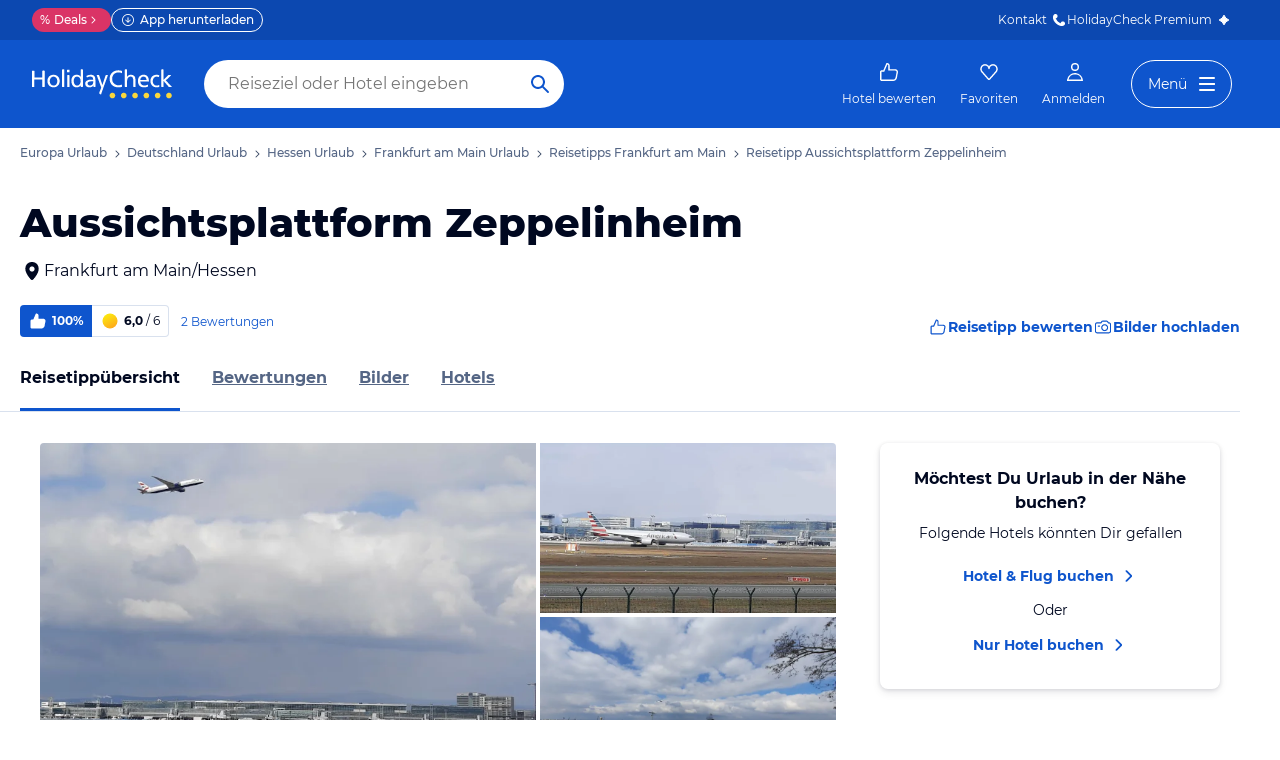

--- FILE ---
content_type: application/javascript
request_url: https://www.holidaycheck.de/public/assets/dist/3968.214a9a4e96cd1a66b69d.js
body_size: 28784
content:
(self.__LOADABLE_LOADED_CHUNKS__=self.__LOADABLE_LOADED_CHUNKS__||[]).push([[3968],{73132:(e,t,r)=>{"use strict";function n(e,t){e.tracker.track(t)}r.d(t,{A:()=>n})},84772:(e,t,r)=>{"use strict";r.d(t,{F:()=>o,u:()=>a});var n=r(64980);function i(e,t){var r=Object.keys(e);if(Object.getOwnPropertySymbols){var n=Object.getOwnPropertySymbols(e);t&&(n=n.filter(function(t){return Object.getOwnPropertyDescriptor(e,t).enumerable})),r.push.apply(r,n)}return r}function o(e,t,r){return function(e){for(var t=1;t<arguments.length;t++){var r=null!=arguments[t]?arguments[t]:{};t%2?i(Object(r),!0).forEach(function(t){(0,n.A)(e,t,r[t])}):Object.getOwnPropertyDescriptors?Object.defineProperties(e,Object.getOwnPropertyDescriptors(r)):i(Object(r)).forEach(function(t){Object.defineProperty(e,t,Object.getOwnPropertyDescriptor(r,t))})}return e}({event:"event",eventCategory:"Inspirational Ad".concat(t.isVideo?" (Video)":""),eventAction:e,eventLabel:t.flightId?"".concat(t.campaignId,"|").concat(t.flightId,"|").concat(t.adId,"|").concat(t.id,"|").concat(t.position):"".concat(t.campaignId,"|").concat(t.id,"|").concat(t.position),nonInteraction:"ClickAd"===e?void 0:1},r)}function a(e){var t;if(!e)return e;const r=null===(t=window.CONSENT)||void 0===t||null===(t=t.userConsentConfig)||void 0===t?void 0:t.consentCache,n=null!=r&&r.gdprApplies?1:0,i=null==r?void 0:r.tcString;return e.replace("${GDPR}",n).replace("${GDPR_CONSENT_755}",i)}},88799:(e,t,r)=>{"use strict";r.d(t,{D6:()=>v,_w:()=>h,m5:()=>d,ny:()=>p});var n=r(25033),i=r(51755),o=r(76814),a=r(47661),l=r(44224),c=r(13329),s=r(19922);const u={[o.XT]:"Mitglieder-Rabatt",[o.R2]:"Anmelden und sparen",[a.Rb]:"Nur für Mobilgeräte"};function d(e,t){var r,i;const o=u[e.specialType]?u[e.specialType]:(0,n.R2)(e.specialTexts,"label"),a=(0,n.R2)(e.specialTexts,"subLabel"),l=(0,n.R2)(e.specialTexts,"description"),c=a?"".concat(a,". ").concat(l):l,s=t?{amount:Math.abs(t.amount),currency:t.currency}:e.discount?{amount:Math.abs(null===(r=e.discount)||void 0===r?void 0:r.price),currency:null===(i=e.discount)||void 0===i?void 0:i.currency}:{amount:0,currency:"EUR"};return{type:e.specialType,code:e.code,label:o,description:c,discount:s}}function f(e){return e.reduce((e,t)=>{var r;return e+(null===(r=t.discount)||void 0===r?void 0:r.amount)},0)}function p(e){var t,r;const{priceBreakdownIncluded:u,priceBreakdownNotIncluded:p,memberOnlyDealDiscount:v,mobileRatesDiscount:g,tourOperatorDiscount:h,cashBackDiscount:m}=(0,n.D_)(e.priceBreakdown);let b=null;if(v){const t=(0,i.mH)(e,o.XT);t&&(b=d(t,v.price))}let y=null;if(g){const t=(0,i.mH)(e,a.Rb);t?y=d(t,g.price):(0,s.Oz)(new Error("Mobile Rate Special missing when price breakdown is present"),{offerId:e.offerId,tourOperatorId:e.tourOperator.id,mobileRatesPriceBreakdown:g,mobileRateSpecial:t})}const O=(0,i.mH)(e,o.R2),A=O?d(O):null,S=(0,i.Jp)(e,i.iC).map(e=>d(e)),D=(0,i.Jp)(e,i.xq).map(e=>d(e)),P=(0,i.Jp)(e,i.XZ).map(e=>d(e));1!==D.length||null!==(t=D[0].discount)&&void 0!==t&&t.amount||!h||(D[0].discount=h.price,D[0].discount.amount=Math.abs(D[0].discount.amount)),1!==P.length||null!==(r=P[0].discount)&&void 0!==r&&r.amount||!m||(P[0].discount=m.price,P[0].discount.amount=Math.abs(P[0].discount.amount));const T=[...D,b,y].filter(e=>null!==e),I=f(T),E=function(e,t){const r=(0,l.NE)(e);if(!r)return null;let n=r.absoluteDifference;if(t&&(n-=t),n<=0)return null;const i={amount:n,currency:r.referencePrice.currency};return{type:"ML_DEAL",label:(0,l.p_)(e,l.rg)||"Deal",description:(0,l.M3)(r.method,(0,c.$g)(i,0),(0,c.$g)(r.referencePrice,0)),discount:i}}(e,I),w=E||b||y?{amount:e.totalPrice.amount+I+((null==E?void 0:E.discount.amount)||0),currency:e.totalPrice.currency}:null,k=f(D),j=k?{amount:e.totalPrice.amount+k,currency:e.totalPrice.currency}:null,R=f(P),_=R?{amount:e.totalPrice.amount-R,currency:e.totalPrice.currency}:null;return{strikeThroughPrice:w,beforeDiscountsPrice:j,totalPrice:e.totalPrice,belowTheLinePrice:_,dealDiscount:E,promoDiscounts:S,memberOnlyDealDiscount:b,memberOnlyDealAvailableDiscount:A,mobileRatesDiscount:y,tourOperatorDiscounts:D,allDiscounts:T,cashbacks:P,priceBreakdownIncluded:u,priceBreakdownNotIncluded:p}}function v(e){const{strikeThroughPrice:t,beforeDiscountsPrice:r}=p(e);return t||r}const g={TOUR_OPERATOR_VOUCHER:"Discount",CASH_BACK_VOUCHER:"Cashback"};function h(e){if(0===e.length)return null;if(1===e.length)return e[0];const t=e[0],r=e.reduce((e,t)=>e+t.discount.amount,0);return{type:t.type,code:t.code,label:g[t.type],discount:{amount:r,currency:t.discount.currency}}}},28407:(e,t,r)=>{"use strict";r.d(t,{Ay:()=>f,bx:()=>d});var n=r(80045),i=r(64980),o=r(96540),a=(r(4146),r(63172),r(2445));const l=["children"];function c(e,t){var r=Object.keys(e);if(Object.getOwnPropertySymbols){var n=Object.getOwnPropertySymbols(e);t&&(n=n.filter(function(t){return Object.getOwnPropertyDescriptor(e,t).enumerable})),r.push.apply(r,n)}return r}function s(e){for(var t=1;t<arguments.length;t++){var r=null!=arguments[t]?arguments[t]:{};t%2?c(Object(r),!0).forEach(function(t){(0,i.A)(e,t,r[t])}):Object.getOwnPropertyDescriptors?Object.defineProperties(e,Object.getOwnPropertyDescriptors(r)):c(Object(r)).forEach(function(t){Object.defineProperty(e,t,Object.getOwnPropertyDescriptor(r,t))})}return e}const u=(0,o.createContext)({}),d=()=>(0,o.useContext)(u),f=e=>{let{children:t}=e,r=(0,n.A)(e,l);const i=s(s({},d(u)),r);return(0,a.Y)(u.Provider,{value:i,children:t})}},78134:(e,t,r)=>{"use strict";r.d(t,{A:()=>i});var n=r(58966);function i(e){return(0,n.A)("loyalty")||Boolean(null==e?void 0:e.loyalty)}},15249:(e,t,r)=>{"use strict";r.d(t,{A:()=>i});var n=r(37908);const i={inputDisplayValue:function(e,t){let r=arguments.length>2&&void 0!==arguments[2]&&arguments[2];return 0===e.length?t?"Alle Flughäfen":"Flughafen":1===e.length?(e=>{const t=Object.values(n).flat().find(t=>t.iata===e);return t&&t.name})(e[0]):r&&e.length<=3?e.join(" · "):"".concat(e.length," Flughäfen")}}},51712:(e,t,r)=>{"use strict";r.d(t,{A:()=>a});var n=r(99837),i=r.n(n),o=r(32583);const a=r.n(o)()(i()([{text:"2 Tage",value:"days_1",minDays:1,tracking:1,valueFormattedForOfferService:"1"},{text:"3 Tage",value:"days_2",minDays:2,tracking:2,valueFormattedForOfferService:"2"},{text:"4 Tage",value:"days_3",minDays:3,tracking:3,valueFormattedForOfferService:"3"},{text:"5 Tage",value:"days_4",minDays:4,tracking:4,valueFormattedForOfferService:"4"},{text:"6 Tage",value:"days_5",minDays:5,tracking:5,valueFormattedForOfferService:"5"},{text:"7 Tage",value:"days_6",minDays:6,tracking:6,valueFormattedForOfferService:"6"},{text:"8 Tage",value:"days_7",minDays:7,tracking:7,valueFormattedForOfferService:"7"},{text:"9 Tage",value:"days_8",minDays:8,tracking:8,valueFormattedForOfferService:"8"},{text:"10 Tage",value:"days_9",minDays:9,tracking:9,valueFormattedForOfferService:"9"},{text:"11 Tage",value:"days_10",minDays:10,tracking:10,valueFormattedForOfferService:"10"},{text:"12 Tage",value:"days_11",minDays:11,tracking:11,valueFormattedForOfferService:"11"},{text:"13 Tage",value:"days_12",minDays:12,tracking:12,valueFormattedForOfferService:"12"},{text:"14 Tage",value:"days_13",minDays:13,tracking:13,valueFormattedForOfferService:"13"},{text:"15 Tage",value:"days_14",minDays:14,tracking:14,valueFormattedForOfferService:"14"},{text:"16 Tage",value:"days_15",minDays:15,tracking:15,valueFormattedForOfferService:"15"},{text:"17 Tage",value:"days_16",minDays:16,tracking:16,valueFormattedForOfferService:"16"},{text:"> 23 Tage",value:"days_22plus",minDays:23,tracking:0,valueFormattedForOfferService:"23_99"}],[{text:"Beliebig",value:"any",minDays:0,valueFormattedForOfferService:"0"},{text:"Exakt",value:"exactly",minDays:0,valueFormattedForOfferService:"exactly"},{text:"1 Woche",value:"weeks_1",minDays:7,tracking:7,valueFormattedForOfferService:"7"},{text:"2 Wochen",value:"weeks_2",minDays:14,tracking:14,valueFormattedForOfferService:"14"},{text:"3 Wochen",value:"weeks_3",minDays:21,tracking:21,valueFormattedForOfferService:"21"},{text:"4 Wochen",value:"weeks_4",minDays:28,tracking:28,valueFormattedForOfferService:"28"},{text:"6 - 9 Tage",value:"days_5_8",minDays:8,tracking:6.5,valueFormattedForOfferService:"5_8"},{text:"10 - 13 Tage",value:"days_9_12",minDays:12,tracking:10.5,valueFormattedForOfferService:"9_12"},{text:"14 - 16 Tage",value:"days_13_15",minDays:15,tracking:14,valueFormattedForOfferService:"13_15"},{text:"17 - 23 Tage",value:"days_16_22",minDays:22,tracking:19,valueFormattedForOfferService:"16_22"}]))},60332:(e,t,r)=>{"use strict";r.d(t,{$t:()=>d,Fr:()=>c,Ij:()=>i,Oh:()=>a,V_:()=>g,e3:()=>p,ez:()=>o,v1:()=>s,w2:()=>f,wB:()=>v,xl:()=>u,zd:()=>l});var n=r(77668);const i=750,o=1e3,a=749;function l(e){return e.split("-").pop().toLowerCase()}function c(e){return(0,n.A)(e).phone}function s(e){return(0,n.A)(e).tablet}function u(e){return!(0,n.A)(e).phone&&!(0,n.A)(e).tablet}function d(e){var t,r;return null!==(t=null==e||null===(r=e.navigator)||void 0===r?void 0:r.userAgent)&&void 0!==t?t:""}function f(e){return e.toLowerCase().indexOf("bot")>-1}function p(){return"undefined"!=typeof window&&f(d(window))}function v(e){return e<i?"smartphone":e>=i&&e<o?"tablet":"desktop"}const g=(e,t)=>{const r=e>t;return{portrait:!r&&e<=480,landscape:r&&e<=a}}},95514:(e,t,r)=>{"use strict";r.d(t,{H0:()=>i,ZW:()=>a,gi:()=>o});var n=r(12096);const i=(e,t)=>r=>{const i=(e=>null!=e&&e.startDate?new Date(e.startDate.year,e.startDate.monthOfYear-1,e.startDate.dayOfMonth):null!=e&&e.departureDate?new Date(e.departureDate.year,e.departureDate.month-1,e.departureDate.day):null)(r);if(!i)return!1;const o=((e,t)=>{const r=new Date;return(0,n.WQ)(r,e,t)})(e,t);return(0,n.RO)(i,(0,n.GH)(o,"day"))},o=(e,t)=>Math.round((0,n.Ui)(e,t,"day",!0)),a=e=>e.returnDate&&e.departureDate?o(e.departureDate,e.returnDate):100},50027:(e,t,r)=>{"use strict";r.d(t,{ys:()=>i});const n=new Set(["622b6cce-71d4-319d-8717-ff2f8f7d323f","7ce75659-2749-3030-bb0b-73785de4852a","985cf6d5-a336-3c25-b3ed-44c54a262db6","b27044ea-0f66-3dcf-97db-1b28f5fe82be","2774c8ad-d9f6-3e40-bd84-4b6aadbb8eba","0b0960bb-b3f8-3581-99d5-08b83f621bb5","d4f08d1f-22a6-3b66-bf74-f15a41c7a979"]);function i(e){return n.has(e.id)}},76814:(e,t,r)=>{"use strict";r.d(t,{A2:()=>d,Bh:()=>s,Kc:()=>u,R2:()=>a,XT:()=>o,di:()=>i,w9:()=>f,wA:()=>c});var n=r(84557);const i="LOGGED_IN_ONLY_DEAL_DISCOUNT",o="LOGGED_IN_ONLY_DEAL",a="LOGGED_IN_ONLY_DEAL_AVAILABLE";function l(e,t){var r;return Boolean(null==e||null===(r=e.specials)||void 0===r?void 0:r.some(e=>e.specialType===t))}function c(e){return l(e,a)}function s(e){return l(e,o)}function u(e){let t=arguments.length>1&&void 0!==arguments[1]?arguments[1]:"SHOULD_HAVE";const r=e?[...e]:[],n={specialType:a,code:a,scope:"MUST_NOT_HAVE"};return r.push({specialType:o,code:o,scope:t}),r.push(n),r}function d(e){const t=e?[...e]:[];return t.push({specialType:o,code:o,scope:"MUST_NOT_HAVE"}),t}function f(e){return e.getStore(n.A).isLoggedIn()}},47661:(e,t,r)=>{"use strict";r.d(t,{IH:()=>a,Rb:()=>o,jm:()=>i,o2:()=>l});var n=r(60332);r(13329);const i={ALLOW:"ALLOW",FORCE:"FORCE",DISABLE:"DISABLE"},o="MOBILE_RATES";function a(){let e=arguments.length>0&&void 0!==arguments[0]?arguments[0]:i.ALLOW;if(e===i.FORCE)return!0;if("undefined"==typeof window||e===i.DISABLE)return!1;const t=(0,n.$t)(window);return(0,n.Fr)(t)||(0,n.v1)(t)}function l(e){const t=e?[...e]:[];return t.push({specialType:o,code:"MOBILE_WEB",scope:"SHOULD_HAVE"}),t}},84694:(e,t,r)=>{"use strict";r.d(t,{Kx:()=>f,Vy:()=>u,bW:()=>d,lr:()=>s});var n=r(64980),i=r(87002),o=r.n(i),a=r(96540);function l(e,t){var r=Object.keys(e);if(Object.getOwnPropertySymbols){var n=Object.getOwnPropertySymbols(e);t&&(n=n.filter(function(t){return Object.getOwnPropertyDescriptor(e,t).enumerable})),r.push.apply(r,n)}return r}function c(e){for(var t=1;t<arguments.length;t++){var r=null!=arguments[t]?arguments[t]:{};t%2?l(Object(r),!0).forEach(function(t){(0,n.A)(e,t,r[t])}):Object.getOwnPropertyDescriptors?Object.defineProperties(e,Object.getOwnPropertyDescriptors(r)):l(Object(r)).forEach(function(t){Object.defineProperty(e,t,Object.getOwnPropertyDescriptor(r,t))})}return e}const s={retry:{maxRetries:2,statusCodes:[0,408,413,429,500,502,503,504,521,522,524,999]}},u=c(c({},s),{},{unsafeAllowRetry:!0});function d(){let e=arguments.length>0&&void 0!==arguments[0]?arguments[0]:s;return new(o())(c({xhrPath:"./api"},e))}function f(){let e=arguments.length>0&&void 0!==arguments[0]?arguments[0]:s;const t=(0,a.useRef)(null);return t.current||(t.current=d(e)),t.current}},33571:(e,t,r)=>{"use strict";r.d(t,{A:()=>n});class n{constructor(){this._events=new Map}on(e,t){return this._events.has(e)?this._events.get(e).push(t):this._events.set(e,[t]),this}removeListener(e,t){const r=this._events.get(e);return r?(this._events.set(e,r.filter(e=>e!==t)),this):this}emit(e){const t=this._events.get(e);if(!t)return!1;for(const e of t)e(this);return!0}}},44771:(e,t,r)=>{"use strict";r.d(t,{C4:()=>u,Nx:()=>l,Pj:()=>s,XQ:()=>c,z5:()=>d});var n=r(96540),i=r(4256);const o=()=>{throw new Error("lib/fluxible: component is not wrapped with a FluxibleProvider")},a=(0,n.createContext)({executeAction:o,getStore:o});a.displayName="FluxibleContext";const l=a.Provider;function c(){return(0,n.useContext)(a)}function s(e){return c().getStore(e)}function u(e){const t=(0,i.C)(),r=s(e);return(0,i.E)(function(){return r.on("change",t),function(){r.removeListener("change",t)}},[]),r}function d(e){const{executeAction:t}=c();return(0,n.useCallback)(r=>t(e,r),[t])}},5528:(e,t,r)=>{"use strict";r.d(t,{Ay:()=>o,KR:()=>i,gF:()=>a,lw:()=>c,sD:()=>l,tX:()=>s});const n={},i=["Januar","Februar","März","April","Mai","Juni","Juli","August","September","Oktober","November","Dezember"];function o(e){let t=arguments.length>1&&void 0!==arguments[1]&&arguments[1],r=arguments.length>2&&void 0!==arguments[2]?arguments[2]:"de";const i={month:"long",year:"numeric"},o=Object.assign({},i,{day:"numeric"}),a="".concat(r,t?"_D-M-Y":"_M-Y"),l=t?o:i;return n[a]||(n[a]=new Intl.DateTimeFormat(r,l)),n[a].format(e)}const a={day:"2-digit",month:"2-digit"},l={day:"2-digit",month:"2-digit",year:"2-digit"},c={weekday:"short",day:"2-digit",month:"2-digit",year:"2-digit"},s=(e,t)=>{const r=new Intl.DateTimeFormat("de",a).format(e),n=new Intl.DateTimeFormat("de",l).format(t);return"".concat(r," - ").concat(n)}},11701:(e,t,r)=>{"use strict";r.d(t,{BA:()=>f,K1:()=>g,RV:()=>h,Rq:()=>v,XQ:()=>u,nz:()=>p,oe:()=>s,w7:()=>d});var n=r(64980),i=r(93706),o=r(84423),a=r(80570);function l(e,t){var r=Object.keys(e);if(Object.getOwnPropertySymbols){var n=Object.getOwnPropertySymbols(e);t&&(n=n.filter(function(t){return Object.getOwnPropertyDescriptor(e,t).enumerable})),r.push.apply(r,n)}return r}function c(e){for(var t=1;t<arguments.length;t++){var r=null!=arguments[t]?arguments[t]:{};t%2?l(Object(r),!0).forEach(function(t){(0,n.A)(e,t,r[t])}):Object.getOwnPropertyDescriptors?Object.defineProperties(e,Object.getOwnPropertyDescriptors(r)):l(Object(r)).forEach(function(t){Object.defineProperty(e,t,Object.getOwnPropertyDescriptor(r,t))})}return e}function s(){i.A.track("pageview")}function u(e){let{orderId:t,offers:r,totalBundles:n,isCheapestOfferBundled:o}=e;const a={nResults:r.length,orderId:t};n&&o&&(a.totalBundles=n,a.isCheapestOfferBundled=o),i.A.track("allOffersResponse",{eventDetails:r.length?"not-empty":"empty",context:a})}function d(e){let{orderId:t,nResults:r}=e;i.A.track("hotelsWithOfferResponse",{eventDetails:r>0?"not-empty":"empty",context:{orderId:t,nResults:r}})}function f(e,t){var r;let{position:n,uncheckedPrice:l,isVacancyPilotCheck:s,bookerProbability:u,isResortExperiment:d,source:f}=t;const p=s?"vacancyAutomatic":"vacancyManual";i.A.track(p,{eventDetails:[a.A.UNKNOWN,a.A.NOT_AVAILABLE].includes(null==e||null===(r=e.availability)||void 0===r?void 0:r.status)?"not-available":"available",offer:(0,o.Fo)(e,{position:n,uncheckedPrice:l}),custom:c(c({},e.vacancyTrackingInfo),{},{source:f,isResortExperiment:d}),user:{lbProb:u}})}function p(e){let{page:t}=e;i.A.track("showMoreOffersClick",{eventDetails:t})}function v(e){let{bundle:t}=e;i.A.track("showMoreBundleOffersClick",{eventDetails:t})}function g(e,t){i.A.track(e,t)}function h(e,t){let{hotel:r}=t;i.A.track(e,{hotel:(0,o.Dz)(r)})}},84423:(e,t,r)=>{"use strict";r.d(t,{BA:()=>E,D$:()=>k,Dz:()=>m,Fo:()=>j,IU:()=>D,Me:()=>b,VJ:()=>y,jS:()=>O,mX:()=>A,pc:()=>I});var n=r(31088),i=r(76511),o=r(42687),a=r(21701),l=r(77977),c=r(88970),s=r(61661),u=r(25033),d=r(85297),f=r(14321),p=r(90112),v=r(51460),g=r(22687),h=r(76814);function m(e){var t,r,n;return e?{id:e.id,name:e.name,pictureCount:e.pictureCount,rating:null==e||null===(t=e.reviewCalculations)||void 0===t||null===(t=t.overall)||void 0===t?void 0:t.rating,recommendation:null==e||null===(r=e.reviewCalculations)||void 0===r||null===(r=r.overall)||void 0===r?void 0:r.recommendation,reviewCount:null==e||null===(n=e.reviewCalculations)||void 0===n||null===(n=n.overall)||void 0===n?void 0:n.countUnarchived,stars:e.stars}:null}function b(e){const t=e.getStore(o.A).getHotelData();return t?{id:t.hotelId,name:t.name,pictureCount:t.pictureCount,rating:t.rating,recommendation:t.recommendation,reviewCount:t.reviewCount,stars:t.stars}:null}function y(e){if(null==e||!e.parents)return null;const t={continentId:null,continentName:null,countryId:null,countryName:null,regionId:null,regionName:null,cityId:null,cityName:null};for(const{id:r,name:n,type:i,destinationType:o}of[...e.parents,e])"CITY"===i||"CITY"===o?(t.cityId=r,t.cityName=n):"REGION"===i||"REGION"===o?(t.regionId=r,t.regionName=n):"COUNTRY"===i||"COUNTRY"===o?(t.countryId=r,t.countryName=n):"CONTINENT"!==i&&"CONTINENT"!==o||(t.continentId=r,t.continentName=n);return t}function O(e){let{storeHotel:t,hotel:r}=e;if(!t&&!r)return null;if(null!=t&&t.location){const{continent:e,country:r,region:n,city:i}=t.location;return{continentId:e.id,continentName:e.name,countryId:r.id,countryName:r.name,regionId:n.id,regionName:n.name,cityId:i.id,cityName:i.name}}return y(r)}function A(e){const t=e.getStore(o.A).getHotelData();return t?O({storeHotel:t}):y(e.getStore(f.A).getDestinationData())}const S={hotellist:e=>{const t=e.getStore("SearchParamsStore"),{mlSortingModel:r}=e.getStore("HotelsWithOfferStore").getState();return{sorting:t.getSort(),pagination:t.getPage(),mlSortingModel:r}},offerlist:e=>{const t=e.getStore(a.A),r=e.getStore(o.A),n=t.getTravelkind(),i=r.getHotelData();return{isRoomBundling:(0,g.th)(i,n)}}};function D(e){let{pageContext:t,pageName:r,tld:n}=e;return{context:t,env:window.ENV,locale:n,name:r,type:"react",version:window.VERSION}}function P(e){const t=T(e),r=S[t];return r?r(e):null}function T(e){var t;const r=null===(t=e.getStore(n.RouteStore).getCurrentRoute())||void 0===t?void 0:t.page;return"hotel-media"===r?e.getStore(p.A).getCurrentMediaId()?"hotel/medialightbox":"hotel/media":r||"na"}function I(e){return D({pageContext:P(e),pageName:T(e),tld:e.getStore(i.A).getTLD()})}function E(e){const t=e.getStore(a.A),r=(0,v.Sc)(),{travelkind:n,searchSettings:i,usableOfferFilters:o}=t.getCurrentSearch();return{travelkind:n,details:(0,l.G)(i,o),type:(0,c.gw)(e,n)?"default":"custom",travelerType:(0,s.A)(i),searchSettings:i,offerFilters:o,hotelFilters:r}}function w(e){let{specials:t}=e;const r=(0,d.jd)("cheapCancellation",t)||(0,d.jd)("freeCancellation",t);return null==r?void 0:r.date}function k(e){return null==e?void 0:e.formatted.replace(/\./g,"-")}function j(e,t){var r,n,i,o,a,l,c,s,f,p,v;return e?{availabilityStatus:null===(r=e.availability)||void 0===r?void 0:r.status,boardType:e.mealType,cancellationDate:w(e),cancellationStatus:null===(n=e.cancellationInformation)||void 0===n?void 0:n.cancellationStatus,departureAirport:null===(i=e.flight)||void 0===i?void 0:i.departureAirport,departureDate:k(e.departureDate),destinationAirport:null===(o=e.flight)||void 0===o?void 0:o.destinationAirport,hasAlternativeFlights:Boolean(e.isVacancyCache?e.hasAlternativeFlights:null===(a=e.attributes)||void 0===a?void 0:a.includes(u.U1)),hasMemberDeal:(0,h.Bh)(e),hasUpselling:Boolean((null===(l=e.upsellingOffers)||void 0===l?void 0:l.length)>0),id:e.offerId,isDirectFlight:e.directFlight,labels:e.itemLabel||(0,d.IK)({offer:e}),numberRooms:null===(c=e.rooms)||void 0===c?void 0:c.length,orderId:e.orderId,paymentMethodsShown:e.payments&&(0,d.J5)(e.payments),position:(null==t?void 0:t.position)||"notset",price:e.totalPrice,priceCorrections:e.priceCorrections,providerId:e.providerId,resultCode:null===(s=e.availability)||void 0===s?void 0:s.providerResultCode,returnDate:k(e.returnDate),roomSubType:null===(f=e.rooms)||void 0===f?void 0:f.map(e=>e.roomType.roomSubType).join(","),roomType:null===(p=e.rooms)||void 0===p?void 0:p.map(e=>e.roomType.roomType).join(","),tourOperatorCode:null===(v=e.providerRawData)||void 0===v?void 0:v.tourOperatorCode,uncheckedPrice:null==t?void 0:t.uncheckedPrice}:null}},93706:(e,t,r)=>{"use strict";r.d(t,{A:()=>g});var n=r(12142),i=r(19922),o=r(84423),a=r(69276);function l(e,t){if(t.has(e))throw new TypeError("Cannot initialize the same private elements twice on an object")}function c(e,t){return e.get(u(e,t))}function s(e,t,r){return e.set(u(e,t),r),r}function u(e,t,r){if("function"==typeof e?e===t:e.has(t))return arguments.length<3?t:r;throw new TypeError("Private element is not present on this object")}var d=new WeakMap,f=new WeakSet;function p(e){const t={destination:(0,o.mX)(c(d,this)),hotel:(0,o.Me)(c(d,this)),page:(0,o.pc)(c(d,this)),pageId:this.pageId,search:(0,o.BA)(c(d,this))};return Object.assign(t,e)}function v(){const e=c(d,this).getStore("RouteStore");let t=e.getCurrentNavigate();e.addChangeListener(()=>{const r=e.getCurrentNavigate();t.transactionId!==r.transactionId&&(this.pageId=(0,a.b)(),t=r)})}const g=new class{constructor(){var e;l(this,e=f),e.add(this),function(e,t){l(e,t),t.set(e,void 0)}(this,d),s(d,this,null),this.pageId=(0,a.b)()}setContext(e){s(d,this,e),u(f,this,v).call(this)}track(e,t){try{(0,n.track)(e,u(f,this,p).call(this,t))}catch(t){(0,i.Oz)(t,{tracker:!0,trackerEventName:e})}}}},80175:(e,t,r)=>{"use strict";function n(){return new Date}r.d(t,{A:()=>n})},61051:(e,t,r)=>{"use strict";r.d(t,{A:()=>c});var n=r(64980),i=r(47661),o=r(76231),a=r(76814);function l(e,t){var r=Object.keys(e);if(Object.getOwnPropertySymbols){var n=Object.getOwnPropertySymbols(e);t&&(n=n.filter(function(t){return Object.getOwnPropertyDescriptor(e,t).enumerable})),r.push.apply(r,n)}return r}const c=(e,t,r,c)=>{const{departureDate:s,returnDate:u,children:d,adults:f,numberOfRooms:p}=e;let v=[];return(0,i.IH)()&&(v=(0,i.o2)(v)),c&&(v=(0,a.Kc)(v,"SHOULD_HAVE")),["com.holidaycheck.mpg.searchspec.HotelOfferSearchSpec",function(e){for(var t=1;t<arguments.length;t++){var r=null!=arguments[t]?arguments[t]:{};t%2?l(Object(r),!0).forEach(function(t){(0,n.A)(e,t,r[t])}):Object.getOwnPropertyDescriptors?Object.defineProperties(e,Object.getOwnPropertyDescriptors(r)):l(Object(r)).forEach(function(t){Object.defineProperty(e,t,Object.getOwnPropertyDescriptor(r,t))})}return e}({adults:f,numberOfRooms:p,children:(0,o.iZ)(d),tourOperatorIds:(0,o.ri)(t,r),room:(0,o.Ho)(t),preciseTravelDate:{checkIn:(0,o.bj)(s),checkOut:(0,o.bj)(u)},meal:(0,o.Ob)(t,"boardType","String",!0),priceRange:(0,o.fM)(t),offerAttributeList:{offerAttributeIds:(0,o.Ob)(t,"seaView","Array")},cancellationStatus:null,flex:(0,o.cW)(t),deal:"1"===(null==t?void 0:t.deal),specials:v},(0,o.ej)(e))]}},46086:(e,t,r)=>{"use strict";r.d(t,{A:()=>d});var n=r(64980),i=r(76231);const o=(e,t,r)=>({from:(0,i.bj)(e),to:(0,i.bj)(t),minDuration:(0,i.p_)(e,t,r,"minDuration"),maxDuration:(0,i.p_)(e,t,r,"maxDuration")});var a=r(47661),l=r(52325),c=r(76814);function s(e,t){var r=Object.keys(e);if(Object.getOwnPropertySymbols){var n=Object.getOwnPropertySymbols(e);t&&(n=n.filter(function(t){return Object.getOwnPropertyDescriptor(e,t).enumerable})),r.push.apply(r,n)}return r}function u(e){for(var t=1;t<arguments.length;t++){var r=null!=arguments[t]?arguments[t]:{};t%2?s(Object(r),!0).forEach(function(t){(0,n.A)(e,t,r[t])}):Object.getOwnPropertyDescriptors?Object.defineProperties(e,Object.getOwnPropertyDescriptors(r)):s(Object(r)).forEach(function(t){Object.defineProperty(e,t,Object.getOwnPropertyDescriptor(r,t))})}return e}const d=(e,t,r,n,s)=>{const{departureDate:d,returnDate:f,airport:p,adults:v,numberOfRooms:g,children:h,duration:m}=e;let b=(null==t?void 0:t.specials)||[];return b=b.filter(e=>null==e?void 0:e.specialType),(0,a.IH)()&&(b=(0,a.o2)(b)),n&&(b=(0,c.Kc)(b,"SHOULD_HAVE")),null!=s&&s.active&&(b=(0,l.w_)(b,s.group)),["com.holidaycheck.mpg.searchspec.PackageSearchSpec",u({whitelistedTourOperatorIds:(0,i.ri)(t,r),journey:{flight:(0,i.tF)(p,t),travelDate:["com.holidaycheck.mpg.model.hotel.UnpreciseTravelDate",o(d,f,m)],adults:v,numberOfRooms:g,children:(0,i.iZ)(h),priceRange:(0,i.fM)(t)},accommodation:["com.holidaycheck.mpg.model.packageholiday.HotelAccommodation",{transfer:(0,i.wG)(t),roomTypes:(0,i.Ho)(t),meals:(0,i.Ob)(t,"boardType","String",!0)}],offerAttributeList:{offerAttributeIds:(0,i.C6)(t)},cancellationStatus:null,flex:(0,i.cW)(t),deal:"1"===(null==t?void 0:t.deal),specials:b},(0,i.ej)(e))]}},76231:(e,t,r)=>{"use strict";r.d(t,{C6:()=>v,Ho:()=>O,Ob:()=>f,bj:()=>h,cW:()=>S,ej:()=>D,fM:()=>y,iZ:()=>g,p_:()=>b,ri:()=>A,tF:()=>m,wG:()=>p});var n=r(44896),i=r.n(n),o=r(62833),a=r.n(o),l=r(49345),c=r.n(l),s=r(12096),u=r(25033),d=r(42563);const f=(e,t,r,n)=>e&&e[t]&&c()(e[t])===r?n?[e[t]]:e[t]:null,p=e=>{const t=f(e,"specialJourneyAttribute","Array")||[],r=(0,u.Ax)(t);return r.length?r:null},v=e=>{const t=f(e,"seaView","Array"),r=(e=>{const t=f(e,"specialJourneyAttribute","Array")||[],r=(0,u.Rl)(t);return r.length?r:null})(e);return t&&r?a()(t,r):t||r},g=e=>null!=e&&e.length?e.sort((e,t)=>t-e):null,h=e=>({year:e.getFullYear(),monthOfYear:e.getMonth()+1,dayOfMonth:e.getDate()}),m=(e,t)=>({departureAirPorts:e,destinationAirPorts:[],directFlight:Boolean(f(t,"directFlight","Array"))}),b=(e,t,r,n)=>"exactly"===r?Math.round((0,s.Ui)(e,t,"day",!0)):((e,t)=>{if(-1!==e.indexOf("_")){const r=e.split("_");return"minDuration"===t?parseInt(r[0],10):parseInt(r[1],10)}return parseInt(e,10)})(r,n),y=e=>{const t=null==e?void 0:e.maxP;return t?{from:0,to:parseInt(t,10)}:null},O=e=>{const t=f(e,"roomType","Array");return t?t.map(e=>{const[t,r,n]=e.split("|"),i={roomType:t,roomSubType:r};return n&&(i.roomAdditionalType=n),i}):null},A=(e,t)=>{const r=f(e,"tourOperator","Array");return(0,d.A)(r,i()("id",t))},S=e=>{const t=f(e,"cancellation","String");return["cheap","free"].includes(t)};function D(e){const t={};return e.rooms&&e.travellers&&(t.rooms=e.rooms,t.travellers=e.travellers),t}},13845:(e,t,r)=>{"use strict";r.d(t,{c:()=>a,x:()=>o});const n="metasearch_i18n_settings",i=e=>["nl_NL","es_ES","pl_PL"].includes(e);function o(){const{fromMeta:e}=a();return e}function a(){if("undefined"==typeof window)return{locale:null,currency:null,fromMeta:!1};const e=new URLSearchParams(window.location.search),t=e.get("utm_content"),r=e.get("utm_source");if(t&&i(t)){const e=function(e){return e&&e.toLowerCase().includes("pl")?"PLN":null}(t),i=function(e){return"trivago"===e}(r)?t:null,o={locale:i,currency:e,fromMeta:!0};return window.sessionStorage.setItem(n,JSON.stringify(o)),o}try{const e=window.sessionStorage.getItem(n),t=e?JSON.parse(e):null;if(t){const e=t.locale&&i(t.locale)?t.locale:null;return{locale:e,currency:t.currency||null,fromMeta:t.fromMeta||!1}}}catch(e){console.error(e)}return{locale:null,currency:null,fromMeta:!1}}},58966:(e,t,r)=>{"use strict";function n(e){if("undefined"==typeof window)return!1;try{return"1"===window.localStorage.getItem(e)}catch(e){return!1}}r.d(t,{A:()=>n})},19922:(e,t,r)=>{"use strict";function n(e,t){"undefined"!=typeof window&&("undefined"!=typeof newrelic?newrelic.addPageAction(e,t):console.info("[newrelic] ".concat(e),t))}function i(e,t){"undefined"!=typeof window&&("undefined"!=typeof newrelic?newrelic.noticeError(e,t):console.info("[newrelic]",e.name,e.message,t))}function o(e,t,r){i(t,Object.assign({fluxible:!0,fluxibleContext:"action",fluxibleActionName:e},r))}r.d(t,{E3:()=>o,Oz:()=>i,zf:()=>n})},2928:(e,t,r)=>{"use strict";function n(e){const t=new Date(e);return new Date(Date.UTC(t.getFullYear(),t.getMonth(),t.getDate(),12))}r.d(t,{A:()=>n})},80570:(e,t,r)=>{"use strict";r.d(t,{A:()=>n});const n={AVAILABLE:"AVAILABLE",NOT_AVAILABLE:"NOT_AVAILABLE",ON_REQUEST:"ON_REQUEST",TO_CONFIRM:"TO_CONFIRM",UNKNOWN:"UNKNOWN"}},44224:(e,t,r)=>{"use strict";r.d(t,{Ed:()=>b,JN:()=>v,M3:()=>h,NE:()=>p,Q6:()=>u,S2:()=>g,p_:()=>m,rg:()=>f});var n=r(64980),i=r(2911),o=r(78070),a=r(51755),l=r(25033);function c(e,t){var r=Object.keys(e);if(Object.getOwnPropertySymbols){var n=Object.getOwnPropertySymbols(e);t&&(n=n.filter(function(t){return Object.getOwnPropertyDescriptor(e,t).enumerable})),r.push.apply(r,n)}return r}function s(e){for(var t=1;t<arguments.length;t++){var r=null!=arguments[t]?arguments[t]:{};t%2?c(Object(r),!0).forEach(function(t){(0,n.A)(e,t,r[t])}):Object.getOwnPropertyDescriptors?Object.defineProperties(e,Object.getOwnPropertyDescriptors(r)):c(Object(r)).forEach(function(t){Object.defineProperty(e,t,Object.getOwnPropertyDescriptor(r,t))})}return e}const u={EARLY_BIRD:"EarlyBird",LAST_MINUTE:"LastMinute",NORMAL:"Normal",SUPER_LAST_MINUTE:"SuperLastMinute"},d={LAST_YEAR:"y-10q",LAST_YEAR_50Q:"y-50q",LAST_MONTH:"m-a"},f={[u.EARLY_BIRD]:"Frühbucher Deal",[u.LAST_MINUTE]:"Last Minute Deal",[u.SUPER_LAST_MINUTE]:"Super Last Minute Deal"},p=e=>{const t=null==e?void 0:e.deal;return t?(0,i._F)()?s(s({},t),{},{referencePrice:t.upperReferencePrice,relativeDifference:t.upperRelativeDifference,absoluteDifference:t.upperAbsoluteDifference}):t:null},v=e=>Boolean(p(e))&&!(0,o.a)(e)&&!(0,a.Sz)(e),g=e=>Boolean(p(e))&&!(0,o.a)(e)&&!(0,a.Qh)(e,!0);function h(e,t,r){if((0,i._F)())return"Der angezeigte Preis liegt ".concat(t," unter dem dritthöchsten Preis für eine vergleichbare Reise, die bei HolidayCheck buchbar war. \n        Gewählte Leistungen wie Hotel, Reisedauer, Verpflegung, Zimmer, Flughafen, Transfer sowie ein vergleichbarer Reisezeitraum werden beim Vergleich berücksichtigt.");switch(e){case d.LAST_YEAR:return"Wenn Du jetzt buchst, zahlst Du ".concat(t," weniger als Urlauber, die im letzten Jahr zum\n                sehr günstigen Preis von ").concat(r," verreist sind. 90% der Angebote, die diese Urlauber zur\n                Auswahl hatten, waren teurer.");case d.LAST_YEAR_50Q:return"Wenn Du jetzt buchst, zahlst Du ".concat(t," weniger als Urlauber, die im letzten Jahr zum\n                    sehr günstigen Preis von ").concat(r," verreist sind. 50% der Angebote, die diese Urlauber zur\n                    Auswahl hatten, waren teurer.");case d.LAST_MONTH:return"Der angezeigte Preis liegt ".concat(t," unter dem durchschnittlichen Preis der letzten 30 Tage.")}}const m=(e,t)=>{const r=p(e);return r?t[r.kind]:null},b=e=>{if(v(e)){const t=p(e);return{d:!0,dK:t.kind,dM:t.method,dP:t.referencePrice.amount}}if(null!=e&&e.priceBreakdown){const{tourOperatorDiscountArray:r}=(0,l.D_)(e.priceBreakdown);var t;if(r.length)return{d:!0,dK:"Touroperator",dM:r[0].label,dP:null===(t=r[0])||void 0===t||null===(t=t.price)||void 0===t?void 0:t.amount}}const r=(0,a.mH)(e,"CASH_BACK_VOUCHER");var n;return r?{d:!0,dK:"Cashback",dM:r.code,dP:null==r||null===(n=r.discount)||void 0===n?void 0:n.price}:{d:!1,dK:null,dM:null,dP:null}}},85618:(e,t,r)=>{"use strict";r.d(t,{A:()=>n});const n=["Wohnbeispiel","Wohnbeispiel - Apartment","Badezimmer","Wohnbeispiel - Bungalow","Familienzimmer","Zimmerküche","Wohnbeispiel/Suite","Wohnbeispiel","Wohnbeispiel/Zimmer","Room"]},35705:(e,t,r)=>{"use strict";r.d(t,{A:()=>i});var n=r(70888);const i=e=>n[e]},2911:(e,t,r)=>{"use strict";r.d(t,{St:()=>l,_F:()=>a,os:()=>s,tD:()=>c});var n=r(96540),i=r(58966),o=r(42956);const a=()=>(0,o.yy)("6492464253501440","4999009987723264")||(0,o.yy)("5997928045608960","6739715857055744")||(0,o.yy)("5641891614556160","6718246120849408")||(0,i.A)("is-ml-strikethrough-active"),l=(e,t)=>{const[r,i]=(0,n.useState)(!1);return(0,n.useEffect)(()=>{!e&&s(t)&&(c(),i(a()))},[e,t]),r},c=()=>{(0,o.Fj)({type:"page",pageName:"ml_higher_baseline_strikethrough"})},s=e=>{if(e&&e.deal){const t=e.deal.relativeDifference;return e.deal.upperRelativeDifference-t>10}return!1}},42965:(e,t,r)=>{"use strict";r.d(t,{Az:()=>D,Re:()=>y,WJ:()=>O,e2:()=>m,ho:()=>b,mz:()=>S,zl:()=>h});var n=r(63412),i=r.n(n),o=r(31824),a=r.n(o),l=r(60872),c=r.n(l),s=r(25033),u=r(91829),d=r(80570),f=r(42880);const p=d.A.AVAILABLE,v=d.A.ON_REQUEST,g=d.A.TO_CONFIRM,h=e=>{let{availability:{status:t}}=e;return c()(t,[p,g])},m=e=>{const{availability:{status:t,checkNeeded:r}}=e;return[p,v,g].includes(t)&&!r},b=e=>{var t,r;return[d.A.NOT_AVAILABLE,d.A.UNKNOWN].includes(null==e||null===(t=e.availability)||void 0===t?void 0:t.status)&&!(null!=e&&null!==(r=e.availability)&&void 0!==r&&r.checkNeeded)},y=a()(["vacancyCheckState"],f.A.CHECKING),O=a()(["vacancyCheckState"],f.A.CHECKED),A=e=>{const t=i()(["mealType","transfer","room","cancellationInformation"],e);return t.attributes=e.attributes.filter(e=>e.id!==s.U1),t},S=(e,t)=>{const r=e.totalPrice.amount,n=t.totalPrice.amount,i=(0,u.Ag)(A(t),A(e));return r<n&&i},D=e=>1===e.adults&&0===e.children.length},78070:(e,t,r)=>{"use strict";r.d(t,{A:()=>n,a:()=>i});const n="PREMIUM_DISCOUNT",i=e=>Boolean(e&&e.priceBreakdown&&e.priceBreakdown.some(e=>e.type===n))},23987:(e,t,r)=>{"use strict";r.d(t,{CF:()=>O,Jt:()=>b,U_:()=>A,b8:()=>y,fW:()=>S,t5:()=>D});var n=r(35309),i=r.n(n),o=r(34275),a=r.n(o),l=r(10851),c=r.n(l),s=r(92823),u=r.n(s),d=r(90059),f=r.n(d),p=r(52436),v=r.n(p),g=r(12096),h=r(2928),m=(r(95514),r(92283));const b=v()({priceCalendarDate:e=>(0,h.A)(new Date(e))}),y=function(e,t){let r=new Date(e);return f()(()=>{const e={key:r.getTime()/1e3,departureDate:(0,h.A)(r)};return r=(0,g.WQ)(r,1,"day"),e},t)},O=function(e){return a()((e,t)=>u()(e,c()(e,["totalPrice","amount"],t)),1,e)},A=function(e){return a()((e,t)=>i()(e,c()(e,["totalPrice","amount"],t)),1/0,e)},S=function(e,t){let{highestPrice:r,lowestPrice:n}=t;const i=r-n,o=c()(n,["totalPrice","amount"],e);return Math.floor((o-n)/i*100)};function D(e){return!e||(0,h.A)(e)<(0,m.zY)(new Date,1)}},13329:(e,t,r)=>{"use strict";r.d(t,{$g:()=>s,Ay:()=>d,vU:()=>u});var n=r(92823),i=r.n(n),o=r(44422),a=r.n(o),l=r(80978);const c=a()(["totalPrice","amount"]),s=function(e){let t=arguments.length>1&&void 0!==arguments[1]?arguments[1]:2,r=!(arguments.length>2&&void 0!==arguments[2])||arguments[2];if(!e)return null;const n=(0,l.A)(e.amount,e.currency,"de-DE",t);return r?function(e){if(!e.length)return e;const t=e[0];if("-"===t||"+"===t){const r=" ";return"".concat(t).concat(r).concat(e.slice(1))}return e}(n):n},u=(e,t)=>t?{amount:c(t)-c(e),currency:t.totalPrice.currency}:null,d={formatPrice:s,getPriceDifference:u,totalAmount:c,isPriceInRange:(e,t,r)=>{let{percentage:n,amount:o}=r;const a=e*(n/100),l=i()(a,o);return e-l<=t&&e+l>=t}}},52325:(e,t,r)=>{"use strict";r.d(t,{w_:()=>c,Zt:()=>p,kS:()=>s,zJ:()=>u,IM:()=>d});var n=r(64980);function i(e,t){var r=Object.keys(e);if(Object.getOwnPropertySymbols){var n=Object.getOwnPropertySymbols(e);t&&(n=n.filter(function(t){return Object.getOwnPropertyDescriptor(e,t).enumerable})),r.push.apply(r,n)}return r}function o(e){for(var t=1;t<arguments.length;t++){var r=null!=arguments[t]?arguments[t]:{};t%2?i(Object(r),!0).forEach(function(t){(0,n.A)(e,t,r[t])}):Object.getOwnPropertyDescriptors?Object.defineProperties(e,Object.getOwnPropertyDescriptors(r)):i(Object(r)).forEach(function(t){Object.defineProperty(e,t,Object.getOwnPropertyDescriptor(r,t))})}return e}r(81318),r(73132),r(60332);const a="UBT_REPRICING",l={active:!1,group:""},c=(new Set(["offer-list","hotel-details-offer-list"]),(e,t)=>{const r=e?[...e]:[];return r.push({specialType:t,code:a,scope:"SHOULD_HAVE"}),r}),s=()=>l,u=async(e,t)=>Promise.resolve(l),d=e=>{var t;return Boolean(null==e||null===(t=e.specials)||void 0===t?void 0:t.some(e=>e.code===a&&void 0!==e.specialType))},f=e=>d(e)?o(o({},e),{},{isPricingTest:!0}):e,p=e=>{for(const t of["offers","sponsoredOffers","promotedOffers"])t in e&&Array.isArray(e[t])&&(e[t]=e[t].map(e=>f(e)));return e.promotedOffer&&(e.promotedOffer=f(e.promotedOffer)),e}},42563:(e,t,r)=>{"use strict";r.d(t,{A:()=>c});var n=r(64888),i=r.n(n),o=r(81290),a=r.n(o),l=r(25033);const c=(e,t)=>{const r=(0,l.GT)(e)||[];return a()(t)?r:i()(r,t)}},51755:(e,t,r)=>{"use strict";r.d(t,{A4:()=>c,IE:()=>D,Jp:()=>A,M0:()=>p,O5:()=>y,Qh:()=>m,Sz:()=>h,XZ:()=>o,e$:()=>u,ef:()=>S,iC:()=>s,iZ:()=>b,lu:()=>a,mH:()=>O,sv:()=>P,tV:()=>v,wE:()=>g,xq:()=>i,zE:()=>l});var n=r(25033);const i="TOUR_OPERATOR_VOUCHER",o="CASH_BACK_VOUCHER",a="PERSONAL_CASH_BACK",l="DEAL",c="CANCELLATION",s="PROMO",u="ONLY_HAND_LUGGAGE",d=[i,o,l],f=(e,t,r)=>{var n;return(null==e||null===(n=e.specials)||void 0===n?void 0:n.some(e=>e.specialType===t&&e.code===r))||!1},p=e=>f(e,c,"freeCancellation"),v=e=>p(e)||(e=>f(e,c,"cheapCancellation"))(e),g=e=>f(e,u,"onlyHandLuggage"),h=e=>{var t;return(null==e||null===(t=e.specials)||void 0===t?void 0:t.some(e=>d.includes(e.specialType)))||!1};const m=function(e){var t,r;let a=arguments.length>1&&void 0!==arguments[1]&&arguments[1];return(null==e||null===(t=e.specials)||void 0===t?void 0:t.find(e=>e.specialType===i))||function(e){var t;const r=(null==e||null===(t=e.specials)||void 0===t?void 0:t.filter(e=>e.specialType===o))||[];return 0===r.length?null:1===r.length?r[0]:function(e){const t={specialType:"CASH_BACK_VOUCHER",code:"COMBINED_CASH_BACK",discount:{price:0,currency:e[0].discount.currency,originalPrice:0,originalCurrency:e[0].discount.originalCurrency}},r=e=>{let{specialTexts:t=[]}=e;return(0,n.R2)(t,"description")||""};return e.reduce((e,t)=>{const i="".concat(e.discount.price+t.discount.price," ").concat("EUR"===e.discount.currency?"€":e.discount.currency," Cashback"),o="".concat(r(e))+"".concat((e=>{let{specialTexts:t=[]}=e;return(0,n.R2)(t,"label")||""})(t)," ").concat((e=>{let{specialTexts:t=[]}=e;return(0,n.R2)(t,"subLabel")||""})(t),"\n\n").concat(r(t),"\n\n");return e.specialTexts=[{key:"label",text:i},{key:"description",text:o},{key:"subLabel",text:"Jetzt buchen und sparen!"}],e.discount.price+=t.discount.price,e.discount.originalPrice+=t.discount.originalPrice,e},t)}(r)}(e)||(null==e||null===(r=e.specials)||void 0===r?void 0:r.find(e=>{var t;return e.specialType===l&&(!a||(null==e||null===(t=e.discount)||void 0===t?void 0:t.price))}))},b=(e,t,r)=>{var n;return(null==e||null===(n=e.specials)||void 0===n?void 0:n.find(e=>e.specialType===t&&e.code!==r))||null},y=e=>{const t=m(e);return t?(0,n.R2)(t.specialTexts,"label"):null},O=(e,t)=>{var r;return(null==e||null===(r=e.specials)||void 0===r?void 0:r.find(e=>e.specialType===t))||null};function A(e,t){var r;return(null==e||null===(r=e.specials)||void 0===r?void 0:r.filter(e=>e.specialType===t))||[]}const S=(e,t,r)=>{var n;return(null==e||null===(n=e.specials)||void 0===n?void 0:n.find(e=>e.specialType===t&&e.code===r))||null},D=(e,t,r)=>{var n;return(null==e||null===(n=e.specials)||void 0===n?void 0:n.find(e=>e.specialType===t&&e.specialSubType===r))||null};function P(e){var t;return Boolean(null==e||null===(t=e.specials)||void 0===t?void 0:t.some(e=>"KidsPromoDec"===e.code))}},85297:(e,t,r)=>{"use strict";r.d(t,{HH:()=>k,IK:()=>E,J5:()=>O,LW:()=>D,VH:()=>S,iH:()=>w,jd:()=>A,tQ:()=>j,u4:()=>P,zO:()=>T});var n=r(64980),i=r(91829),o=r(44224),a=r(42965),l=r(25033),c=r(78070),s=r(42493),u=r(28407),d=r(84423),f=r(47661),p=r(51755),v=r(52325),g=r(76814),h=r(19922);function m(e,t){var r=Object.keys(e);if(Object.getOwnPropertySymbols){var n=Object.getOwnPropertySymbols(e);t&&(n=n.filter(function(t){return Object.getOwnPropertyDescriptor(e,t).enumerable})),r.push.apply(r,n)}return r}function b(e){for(var t=1;t<arguments.length;t++){var r=null!=arguments[t]?arguments[t]:{};t%2?m(Object(r),!0).forEach(function(t){(0,n.A)(e,t,r[t])}):Object.getOwnPropertyDescriptors?Object.defineProperties(e,Object.getOwnPropertyDescriptors(r)):m(Object(r)).forEach(function(t){Object.defineProperty(e,t,Object.getOwnPropertyDescriptor(r,t))})}return e}const y=e=>Boolean(e.isVacancyPilotCheck||e.isVacancyCache||e.promotedOfferType),O=e=>{const t=new Set(e.map(e=>e.type));return Array.from(t).sort().join(",")},A=(e,t)=>{const r=null==t?void 0:t.find(t=>"CANCELLATION"===t.specialType&&t.code===e);if(r)return{type:r.code,date:r.actionDateUntil}},S=e=>{var t;if(!e.isPersonalVoucher)return{isPVC:!1,pvcGroup:null==e?void 0:e.pvcGroup};const r={isPVC:!0,pvcGroup:null==e?void 0:e.pvcGroup},n=(0,p.IE)(e,p.XZ,p.lu),i=null==n||null===(t=n.discount)||void 0===t?void 0:t.price;i&&(r.pvcAmount=i);const o=null==n?void 0:n.bookingDateUntil;return o&&(r.pvcDate=[String(o.dayOfMonth).padStart(2,"0"),String(o.monthOfYear).padStart(2,"0"),o.year].join(".")),r},D=e=>({isPricingTest:Boolean(e.isPricingTest)&&(0,v.IM)(e)}),P=e=>({isSmartOffer:e&&"boolean"==typeof e.isSmartOffer?e.isSmartOffer:null}),T=e=>{var t,r;let{offer:n,uncheckedOfferTotalPrice:i,itemPosition:o}=e;if(null==n||!n.offerId)return null;const{attributes:c=[],transfer:s,availability:u={},departureDate:d={},flight:f={},hasAlternativeFlights:p,isVacancyCache:v,offerId:h,orderId:m,payments:y,priceCorrections:S,providerRawData:D={},returnDate:P={},room:T={},rooms:I=[],travellers:E=[],specials:w,totalPrice:k={},type:j,tourOperator:R={},roomInfoId:_,isLinkoutSponsored:C}=n,L=o||"notset",F=A("freeCancellation",w)||A("cheapCancellation",w),N={id:h,tourOperatorCode:D.tourOperatorCode,tourOperator:{reviewAmount:null===(t=R.review)||void 0===t?void 0:t.amount,reviewRate:null===(r=R.review)||void 0===r?void 0:r.rate,name:R.name,id:R.id},providerId:n.providerId,position:L,travelkind:j,transfer:s,price:{currency:k.currency,uncheckedOfferTotalPrice:i||(v?"fromcache":"notset"),totalPrice:k.amount,priceCorrections:S},availability:{availability:u.status,isAvailable:u.status&&(0,a.e2)(n),vacancyCheckResultCodes:"".concat(u.providerResultCode,"#").concat(u.touroperatorResultCode)},attributes:{hasAlternativeFlight:Boolean(v?p:c.includes(l.U1)),hasMemberDeal:(0,g.Bh)(n),hasRoomInfo:Boolean(T&&T.informations),mpgOrderId:m,tourOperatorTravelType:D.tourOperatorTravelType,paymentMethodsShown:y&&O(y),cancellation:F,roomBundleId:_},journeyAttributes:c.map(e=>e.id),rooms:I.map(e=>b(b({},e.roomType),{},{mealType:e.mealType,description:e.description,ages:e.travellerRefIds.map(e=>E.find(t=>t.travellerRefId===e).age)})),dates:{departureDate:d.formatted,returnDate:P.formatted},flight:{isDirectFlight:n.directFlight,departureAirport:f.departureAirport,destinationAirport:f.destinationAirport}};return C&&(N.attributes.isLinkoutSponsored=C),N},I=function(e){let t=!(arguments.length>1&&void 0!==arguments[1])||arguments[1];try{return e?(0,l.lO)(e,t,null,!0).map(t=>((e,t)=>{var r,n,i,a,l;const c="ML_DEAL"===e.type?(0,o.NE)(t):e;return{dK:null!==(r=c.kind)&&void 0!==r?r:e.type,dM:null!==(n=c.method)&&void 0!==n?n:e.label,dP:null!==(i=null==c||null===(a=c.referencePrice)||void 0===a?void 0:a.amount)&&void 0!==i?i:null==e||null===(l=e.discount)||void 0===l?void 0:l.amount,wp:e.wp}})(t,e)):[]}catch(t){return(0,h.Oz)(t,{isDealsTrackingError:!0,offerId:e.offerId}),[]}},E=e=>{let{offer:t,shouldShowHotelLabels:r}=e;const n=function(e){var t,r;const n=null==e||null===(t=e.specials)||void 0===t?void 0:t.find(e=>e.specialType===f.Rb);if(null==n||null===(r=n.discount)||void 0===r||!r.price||!e.totalPrice)return null;const i=n.discount.price,o=e.totalPrice.amount;return Math.round(i/o*100)}(t),i=b(b({p:Boolean(null==t?void 0:t.isPromoted),prem:(0,c.a)(t)},(0,o.Ed)(t)),{},{m:null!==n,deals:I(t,r)});return null!==n&&(i.mD=n),i};function w(e){let{offer:t,directFlightBeforeVacancyCheck:r,uncheckedOfferTotalPrice:n,itemPosition:i}=e;const o=function(e){let{isVacancyPilotCheck:t,promotedOfferType:r}=e;return r?"Offer Check Result Promoted Offer ".concat(r," Vacancy Pilot"):t?"Offer Check Result Vacancy Pilot":"Offer Check Result"}(t),c=(0,a.e2)(t)?"available":"not-available",s=b(b(b({offerId:t.offerId,eventAction:o,eventLabel:c,directFlightBeforeVacancyCheck:r,nonInteraction:y(t),itemLabel:E({offer:t}),offerDetails:T({offer:t,uncheckedOfferTotalPrice:n,itemPosition:i})},S(t)),D(t)),P(t));if(t.promotionDetails&&(s.promotionDetails=t.promotionDetails),t.roomInfoId&&(s.roomBundleId=t.roomInfoId),t.isSponsored){const e=(0,l.rd)(t.kevelTracking,t.offerId);s.kevelTracking=e}return s}function k(e){var t;let{offer:r,relatedOffer:n}=e;const i=(0,u.bx)();return(0,s.A)(b({event:"event",eventCategory:"Offerlist",eventAction:"offeritem-in-view-".concat(i.subContext),nonInteraction:1,offerId:r.offerId,itemLabel:E({offer:r}),relatedOfferId:null==n?void 0:n.offerId,offerDetails:T(b({offer:r,uncheckedOfferTotalPrice:null==r||null===(t=r.totalPrice)||void 0===t?void 0:t.amount},i)),kevelTracking:(0,l.rd)(r.kevelTracking,r.offerId)},i),{threshold:.3},{eventName:"offerInView",data:{offer:(0,d.Fo)(r),context:{mainContext:i.itemContext,subContext:i.subContext,mainPosition:i.itemPosition,subPosition:i.subPosition}}})}const j=e=>{const t=e=>{var t;return(null===(t=e.providerRawData)||void 0===t?void 0:t.tourOperatorCode)||""};return e.length?e.slice(0,10).map((e,r)=>[r+1,t(e)].filter(i.hj).join("_")).join(";"):"No_Organizer_displayed"}},25033:(e,t,r)=>{"use strict";r.d(t,{U1:()=>Et,BJ:()=>It,j_:()=>St,Fs:()=>Tt,ox:()=>kt,FJ:()=>Pt,pr:()=>jt,Wm:()=>hr,J1:()=>or,$K:()=>lr,uq:()=>Yt,Hl:()=>fr,GT:()=>Dt,D_:()=>jr,a3:()=>Br,ZV:()=>Xt,Q0:()=>Vr,zG:()=>Ir,hO:()=>cr,pZ:()=>ur,l0:()=>sr,lO:()=>Cr,VZ:()=>dr,zF:()=>Nr,sn:()=>Tr,oW:()=>Fr,_3:()=>br,mj:()=>yr,CI:()=>Or,R2:()=>Er,rd:()=>zr,Rl:()=>Sr,Ax:()=>Ar,Nm:()=>Lr,zk:()=>Rt,N5:()=>nr,Sw:()=>ar,zM:()=>Dr,$Y:()=>ir,xG:()=>mr,dS:()=>Wt,FG:()=>gr,cT:()=>zt,yS:()=>Kt,SJ:()=>pr,zR:()=>Qt,rO:()=>tr,jP:()=>rr,wM:()=>vr,fq:()=>Gr,pA:()=>Mr,Gc:()=>Hr,r$:()=>xr,QE:()=>Ur,KJ:()=>Pr});var n=r(80045),i=r(46380),o=r.n(i),a=r(11589),l=r.n(a),c=r(68608),s=r.n(c),u=r(79487),d=r.n(u),f=r(26991),p=r.n(f),v=r(33638),g=r.n(v),h=r(32759),m=r.n(h),b=r(473),y=r.n(b),O=r(12830),A=r.n(O),S=r(81329),D=r.n(S),P=r(99837),T=r.n(P),I=r(64888),E=r.n(I),w=r(44896),k=r.n(w),j=r(32583),R=r.n(j),_=r(46362),C=r.n(_),L=r(56094),F=r.n(L),N=r(75763),B=r.n(N),V=r(45932),x=r.n(V),M=r(81290),H=r.n(M),U=r(44422),G=r.n(U),z=r(98460),K=r.n(z),W=r(42845),J=r.n(W),$=r(64980),Z=r(43577),Y=r.n(Z),X=r(19958),Q=r.n(X),q=r(17919),ee=r.n(q),te=r(37231),re=r.n(te),ne=r(67865),ie=r.n(ne),oe=r(84360),ae=r.n(oe),le=r(56235),ce=r.n(le),se=r(12297),ue=r.n(se),de=r(42686),fe=r.n(de),pe=r(52436),ve=r.n(pe),ge=r(60872),he=r.n(ge),me=r(80150),be=r.n(me),ye=r(93832),Oe=r.n(ye),Ae=r(66749),Se=r.n(Ae),De=r(93508),Pe=r.n(De),Te=r(66781),Ie=r.n(Te),Ee=r(35901),we=r.n(Ee),ke=r(70558),je=r.n(ke),Re=r(9017),_e=r.n(Re),Ce=r(88835),Le=r(14971),Fe=r(13329);const Ne={"0252b3d7-e57e-4060-b190-1287bbfd8e73":{description:"inkl. Mietwagen",icon:"rental-car",id:"0252b3d7-e57e-4060-b190-1287bbfd8e73"},"6eff2a65-128c-4d73-9a1e-8529bd784f10":{description:"Meerblick",icon:"preview",id:"6eff2a65-128c-4d73-9a1e-8529bd784f10"},"7cbd1968-16a7-49b0-9c08-7ff92a04073a":{description:"seitlicher Meerblick",icon:"preview",id:"7cbd1968-16a7-49b0-9c08-7ff92a04073a"},"aee96b00-f396-4637-a7b5-e8a5b73044de":{description:"inkl. Zug zum Flug",icon:"transfer-train",id:"aee96b00-f396-4637-a7b5-e8a5b73044de"}},Be=_e()(Ie()(String),e=>Ne[e]||{id:e,icon:null,description:null});var Ve=r(35705);const xe=JSON.parse('{"GT14-TR":"inkl. Hoteltransfer","GT14-HC":"inkl. Mietwagen","GT14-WT":"ohne Hoteltransfer","GT14-TR#ST14-MI":"inkl. Schnelltransfer","GT14-TR#ST14#AT14-PRIV":"inkl. Privattransfer","GT14-TR#ST14#AT14-PRIV-VIP":"inkl. VIP-Privattransfer","GT14-TR#ST14#AT14-LUX":"inkl. Luxustransfer","GT14-TR#ST14#AT14-LUX-VIP":"inkl. VIP-Luxustransfer"}'),Me=JSON.parse('{"ST18-MC":{"text":"Mastercard","icon":"mastercard","type":"GT18-CC"},"ST18-VI":{"text":"Visa","icon":"visa","type":"GT18-CC"},"ST18-AE":{"text":"American Express","icon":"american-express","type":"GT18-CC"},"ST18-DC":{"text":"Diners Club","icon":"diners-club","type":"GT18-CC"},"GT18-TI":{"text":"Rechnung","icon":"invoice","type":"GT18-TI"},"GT18-DD":{"text":"Lastschrift","icon":"payment-dd","type":"GT18-DD"},"GT18-DDI":{"text":"Lastschrift SEPA","icon":"sepa","type":"GT18-DDI"}}');var He=r(95913),Ue=r.n(He),Ge=r(33512),ze=r.n(Ge),Ke=r(5365),We=r.n(Ke);const Je={ADT:"Erwachsener",CHD:"Kind",INF:"Baby"},$e=(e,t)=>{const r=(e=>We()([[H(),ze()("")],[Ue()(17),ze()("")],[C()(2),ze()(" (".concat(e," Jahre)"))],[()=>!0,ze()(" (< 2 Jahre)")]])(e))(t);return"".concat(Je[e]).concat(r)},Ze=ee()(e=>{let{price:t,personType:r,age:n,travellerRefId:i}=e;return{price:t,personType:r,age:n,travellerRefId:i,person:$e(r,n)}});var Ye=r(80570),Xe=r(42880),Qe=r(67977),qe=r(91829),et=r(42965),tt=r(41571),rt=r(37908),nt=r(88970),it=r(78070),ot=r(51755),at=r(23987),lt=(r(44224),r(47661)),ct=r(76814),st=r(44771),ut=r(22080),dt=r(10266),ft=r(84772),pt=r(42956),vt=(r(78134),r(50027)),gt=r(88799),ht=r(85618),mt=r(19922),bt=r(80978);const yt=["promoDiscounts"];function Ot(e,t){var r=Object.keys(e);if(Object.getOwnPropertySymbols){var n=Object.getOwnPropertySymbols(e);t&&(n=n.filter(function(t){return Object.getOwnPropertyDescriptor(e,t).enumerable})),r.push.apply(r,n)}return r}function At(e){for(var t=1;t<arguments.length;t++){var r=null!=arguments[t]?arguments[t]:{};t%2?Ot(Object(r),!0).forEach(function(t){(0,$.A)(e,t,r[t])}):Object.getOwnPropertyDescriptors?Object.defineProperties(e,Object.getOwnPropertyDescriptors(r)):Ot(Object(r)).forEach(function(t){Object.defineProperty(e,t,Object.getOwnPropertyDescriptor(r,t))})}return e}const St=["So","Mo","Di","Mi","Do","Fr","Sa"],Dt=_e()(je()(qe.O9,we()(Ie()(Array))),Pe()),Pt="6eff2a65-128c-4d73-9a1e-8529bd784f10",Tt="7cbd1968-16a7-49b0-9c08-7ff92a04073a",It="0252b3d7-e57e-4060-b190-1287bbfd8e73",Et="b905a35f-de5a-4995-a796-1ce9164e66b2",wt="b6630e3d-9d4a-4818-8075-2666464c7f83",kt="208fef51-fd72-492a-b189-d9c1939ed7fa",jt="aee96b00-f396-4637-a7b5-e8a5b73044de",Rt=Se()(Oe()(!0),["availability","checkNeeded"]),_t=be()("vacancyCheckState"),Ct=e=>Rt(e)?_t(Xe.A.NEEDED,e):_t(Xe.A.CHECKED,e),Lt=Se()(qe.O9,["attributes"]),Ft=e=>be()("hasAlternativeFlights",he()(Et,e.attributes),e),Nt=e=>be()("hasAlternativeTransfers",he()(wt,e.attributes),e),Bt=e=>be()("hasReservationOption",he()(kt,e.attributes),e),Vt=e=>ve()({attributes:fe()(Oe()(e))}),xt=_e()(ue()("payments"),ce()(ae()("payments"),ie()(re()(qe.O9),ee()(e=>{const t=e.subType||e.type;return Me[t]})))),Mt=e=>be()("travellerPriceList",Ze(e.travellerPriceList),e),Ht=e=>be()("isVacancyCache",!Rt(e),e),Ut=(e,t)=>e-t,Gt=e=>{const{attributes:t=[],travellerPriceList:r=[]}=e;return Q()([e,{attributes:t},{travellerPriceList:r}])},zt=(e,t)=>t&&t.room?Y()(t.room,e.room):e.room,Kt=e=>e.travelDurationDays?At(At({},e),{},{duration:e.travelDurationDays,originalDuration:e.duration}):e,Wt=ee()(e=>{var t;return J()(Gt,Ft,Nt,Bt,Vt(Et),Vt(wt),Vt(kt),Vt("5fe65c2f-6771-47cb-983d-c4475ce70218"),Mt,ce()(ae()("attributes"),ee()(Be)),be()("mealTypeName",(0,Ve.A)(e.mealType)||e.mealTypeName),be()("transferName",(t=e.transfer,xe[t])),be()("travelkind",(0,Qe.A)(e.type)),Ht,Ct,xt,Kt)(e)}),Jt=e=>{if(e){const{date:t,time:r}=e;return{date:t,time:r}}return e},$t=e=>{const{flightNumber:t,flightDuration:r,departure:n,arrival:i,carrier:o={}}=e,{code:a}=o;return{flightNumber:t,flightDuration:r,carrier:{code:a},departure:Jt(n),arrival:Jt(i)}},Zt=e=>{if(e){const{outbound:t,inbound:r}=e;return{outbound:t.map($t),inbound:r.map($t)}}},Yt=(e,t)=>{const r=((e,t)=>{if(e&&e.flightInfo){const r=Zt(e.flightInfo),n=Zt(t.flightInfo);return!Oe()(r,n)}return!1})(t,e);return!e.totalPrice&&(0,et.ho)(e)?e:J()(Mt,Ft,Bt,_e()(Lt,ce()(ae()("attributes"),ee()(Be))),be()("priceDifference",(0,Fe.vU)(t,e)),be()("vacancyCheckState",Xe.A.CHECKED),be()("varyingInFlight",r),be()("room",zt(e,t)),xt)(e)},Xt=e=>new Intl.NumberFormat("de-DE").format(e),Qt=K()(G()(["pricePerPerson","amount"])),qt=(e,t,r,n)=>{let i=0,o=0;var a,l,c,s;r&&(i=null!==(a=null===(l=jr(e.priceBreakdown).cashBackDiscount)||void 0===l||null===(l=l.price)||void 0===l?void 0:l.amount)&&void 0!==a?a:0,o=null!==(c=null===(s=jr(t.priceBreakdown).cashBackDiscount)||void 0===s||null===(s=s.price)||void 0===s?void 0:s.amount)&&void 0!==c?c:0);const u=Math.round(e.totalPrice.amount)-i,d=Math.round(t.totalPrice.amount)-o;return u===d?n?n(e,t):((e,t)=>e.originalPosition&&t.originalPosition?e.originalPosition-t.originalPosition:-1)(e,t):u-d};function er(e,t){const r=(0,et.e2)(e),n=(0,et.e2)(t);return r&&!n?-1:!r&&n?1:qt(e,t,!0)}const tr=function(e){let t=arguments.length>1&&void 0!==arguments[1]&&arguments[1],r=arguments.length>2&&void 0!==arguments[2]?arguments[2]:null;return[...e].sort((e,n)=>qt(e,n,t,r))},rr=e=>[...e].sort(er),nr=e=>!H()(x()("departure",e)),ir=e=>{const{hours:t,minutes:r}=e||{};return je()(B()(H()),F()(C()(0)))([t,r])},or=e=>e.map(e=>parseInt(e,10)),ar=e=>![Ye.A.NOT_AVAILABLE,Ye.A.UNKNOWN].includes(e.availability.status)&&!e.availability.checkNeeded,lr=e=>{if(!e)return null;const t=Ce.parse(e,!0).query;return"".concat(t.IFF).concat(t.CRS_CODE).concat(t.VA).concat(t.Reiseart)},cr=e=>{const t=e.toUpperCase();return rt[t].map(e=>e.iata)},sr=()=>J()(Object.values,R(),k()("iata"))(rt),ur=e=>{const t=(0,Le.A)([],"airport",e);return(0,qe.EI)(t)?e.airport:sr()},dr=e=>"de-CH"===e?"CHF":"EUR",fr=e=>{const t={};return Object.keys(e).forEach(r=>{if(ue()(r,tt)&&e[r]){const n=G()([r,"items"],tt),i=Dt(e[r]),o=n.map(x()("value"));t[r]=E()(o,i)}"maxP"===r&&(t[r]=e[r])}),t},pr=e=>J()(_e()(()=>(0,qe.O9)(e.subType),T()(e.subType)),_e()(()=>(0,qe.O9)(e.additionalType),T()(e.additionalType)))([e.type]).join("|"),vr=ee()(J()(D()("|"),A()(["type","subType","additionalType"]),Object.fromEntries)),gr=function(e){let t=arguments.length>1&&void 0!==arguments[1]?arguments[1]:{};const{cancellationFilter:r,onlyHandLuggage:n}=t,i=(e||[]).map(e=>{const t=tt.specials.items.find(t=>t.urlValue===e);return t?t.mpgValue:null}).filter(Boolean);return r&&i.push({specialType:"CANCELLATION",code:"".concat(r,"Cancellation")}),n&&i.push({specialType:ot.e$,scope:"SHOULD_HAVE",code:"onlyHandLuggage"}),i},hr=(e,t)=>{var r;if(null!=e&&null!==(r=e.includes)&&void 0!==r&&r.call(e,"1")){const e=[dt.s9],r=[...t.specials];return r.some(e=>"CANCELLATION"===e.specialType&&"freeCancellation"===e.code)||r.push({specialType:"CANCELLATION",code:"freeCancellation"}),At(At({},t),{},{tourOperatorIds:e,specials:r})}return t},mr=e=>{var t;return Boolean(null==e||null===(t=e.includes)||void 0===t?void 0:t.call(e,"1"))},br=(e,t)=>e.length>1?Object.values(Or(e,t,!1)).map(e=>"".concat(e.count," ").concat(e.description)).join(", "):e[0].description,yr=(e,t,r)=>e.map(e=>{const n={description:e.description,attributes:e.attributes,images:e.images||[],details:e.details||[]};if(r){const r=t.filter(t=>e.travellerRefIds.includes(t.travellerRefId));n.travellerPriceList=r,n.pricePerRoom={currency:r[0].price.currency,amount:(i=r,i.reduce((e,t)=>e+t.price.amount,0))}}var i;return n}),Or=function(e,t){const r=yr(e,t,!(arguments.length>2&&void 0!==arguments[2])||arguments[2]),n={};return r.forEach(e=>{var t;const r=e.description+((null==e||null===(t=e.pricePerRoom)||void 0===t?void 0:t.amount)||""),i=n[r];!i||i.pricePerRoom&&i.pricePerRoom.amount!==e.pricePerRoom.amount?n[r]=At(At({},e),{},{count:1}):i.count++}),n},Ar=fe()(Oe()(jt)),Sr=re()(Oe()(jt)),Dr=e=>{let{type:t,travelkind:r}=e;return"package"===r||"package"===t},Pr=e=>{const{seaView:t,roomType:r,directFlight:n,boardType:i,specialJourneyAttribute:o,specials:a}=tt,c=e=>function(t){return y()([],t).filter(t=>m()(g()("value",t),e))},u={seaView:c(t.items),roomType:c(r.items),directFlight:c(n.items),specials:c(a.items),boardType:function(e){let t=arguments.length>1&&void 0!==arguments[1]?arguments[1]:"value";return function(r){return m()(g()(t,r),e)?r:void 0}}(i.items),specialJourneyAttribute:c(o.items),maxP:e=>{const t=parseInt(e,10);return String(t)!==e?null:e},airport:J()(y()([]),E()(sr())),duration:()=>{const t=(0,nt.ny)(e.duration).valueFormattedForOfferService;return"0"===t&&"0"!==e.duration?void 0:t},flightTimes:e=>{if(!Ie()(Array,e))return;const t=or(e),r=F()(je()(C()(0),p()(24)));if(!d()([e=>4===e.length,r])(t))return;const[n,i]=s()(2,t);return[...n.sort(Ut),...i.sort(Ut)]},priceCalendarDate:e=>(0,at.t5)(e)?void 0:e};return J()(ve()(u),l()(we()(H())))(e)},Tr=(e,t)=>o()(g()("offerId",e))(t)+1,Ir=(e,t,r)=>n=>{const i="https:".concat(t,"angebot/").concat(e,"?utm_medium=offer-share&utm_source=hc&utm_campaign=").concat(n);return r?"".concat(i,"&utm_content=").concat(r):i},Er=(e,t)=>(e.find(e=>e.key===t)||{}).text,wr={TOUR_OPERATOR_VOUCHER:"Discount",CASH_BACK_VOUCHER:"Cashback"};function kr(e){if(0===e.length)return null;if(1===e.length)return e[0];const t=e[0],r=e.reduce((e,t)=>e+t.price.amount,0);return{type:t.type,payedAt:null,included:!0,label:wr[t.type],price:{amount:r,currency:t.price.currency}}}const jr=function(){let e=arguments.length>0&&void 0!==arguments[0]?arguments[0]:[],t=null,r=[],n=[],i=null,o=null;const a=[],l=[];for(const c of e)c.included?c.type===it.A?t=c:c.type===ot.xq?r.push(c):c.type===ot.XZ?n.push(c):c.type===ct.di?o=c:c.type===lt.Rb?i=c:l.push(c):a.push(c);return{priceBreakdownNotIncluded:a,priceBreakdownIncluded:l,premiumDiscount:t,tourOperatorDiscount:kr(r),tourOperatorDiscountArray:r,mobileRatesDiscount:i,memberOnlyDealDiscount:o,cashBackDiscount:kr(n)}},Rr=e=>{const t=[ct.XT,ot.iC,ot.xq,ot.XZ,"ML_DEAL",ct.R2,lt.Rb,ot.zE];return e.sort((e,r)=>t.indexOf(e.type)-t.indexOf(r.type))},_r=function(e){let t=!(arguments.length>1&&void 0!==arguments[1])||arguments[1];return At(At({},e),{},{wp:t})},Cr=function(e,t,r){let i=arguments.length>3&&void 0!==arguments[3]&&arguments[3];if(!e)return[];if(!e.totalPrice)return(0,mt.Oz)(new Error("Total price is missing for offer")),[];const o=(0,gt.ny)(e),{promoDiscounts:a}=o,l=(0,n.A)(o,yt),c=["dealDiscount","mobileRatesDiscount"];(i||r)&&c.push("memberOnlyDealDiscount"),i&&c.push("memberOnlyDealAvailableDiscount");const s=["tourOperatorDiscounts"].flatMap(e=>l[e]||[]),u=[];if(l.cashbacks.length>0){const e=(0,gt._w)(l.cashbacks);e.label="".concat((0,bt.A)(e.discount.amount,e.discount.currency,"de-DE",0)," Cashback"),u.push(e)}const d=[...s,...[...c.map(e=>l[e])].filter(Boolean),...u].map(e=>_r(e)),f=a.map(e=>_r(e,!1));if(d.length)return Rr([...d,...f]);const p=((e,t)=>{const r=[],n=t&&(0,vt.ys)({id:e.hotelId})?{label:"% Cashback Deals",specialType:ot.XZ,specialTexts:[]}:null;if(n&&r.push(n),!r.length){const t=(0,ot.Jp)(e,ot.zE);r.push(...t)}return r.map(e=>_r((0,gt.m5)(e),!1))})(e,t);return Rr([...p,...f])},Lr=e=>e.priceCorrections&&!e.isVacancyPilotCheck&&!e.isPromoted,Fr=(e,t)=>"DOWN"===e.priceCorrections?"Preissenkung durch ".concat(e.tourOperator.name):t?"Leider konnten wir nur eine teurere Alternative finden":"Preisänderung durch ".concat(e.tourOperator.name);function Nr(e,t){const r=[];Object.keys(e).forEach(n=>{tt[n]&&("package"!==t&&tt[n].packageOnly||r.push(e[n]))});let n=r.flat().length;return"package"===t&&e.flightTimes&&n++,n}function Br(e,t){let r=!(arguments.length>2&&void 0!==arguments[2])||arguments[2];return 1===e?r?t.pluralize.days(e):t.pluralize.nights(e):8===e?t.pluralize.weeks(1):e%7==1?t.pluralize.weeks(Math.floor(e/7)):r?t.pluralize.days(e):t.pluralize.nights(e)}function Vr(e,t){return"".concat(e," Erw.")+(t.length?", ".concat(function(e){return e.some(e=>e>2)?"".concat(e.length," Kind"):"".concat(e.length," Baby")}(t)):"")}function xr(e){const{infoUrl:t,offerId:r}=e,n=lr(t)||r,i=(0,st.C4)(ut.A);return{offerProviderInfoKey:n,offerProviderInfo:i.getProviderInfoById(n),isLoading:i.getProviderInfoByIdIsLoading(n)}}function Mr(e){const{offerProviderInfo:t,isLoading:r}=xr(e);if(!r&&t){var n;const r=null===(n=t.images.find(t=>[e.rooms[0].description,...ht.A].includes(t.caption)))||void 0===n?void 0:n.url;if(r)return"https://media-cdn.holidaycheck.com/image/fetch/w_75,h_75,c_fill,q_auto,f_auto/".concat(encodeURIComponent(r))}return null}function Hr(e){const t=(0,st.C4)(ut.A);return e.map(e=>{let{infoUrl:t,offerId:r}=e;return lr(t)||r}).find(e=>Boolean(t.getProviderInfoById(e)))}function Ur(e){var t;const{offerProviderInfo:r}=xr(e);return Boolean((null==r||null===(t=r.images)||void 0===t?void 0:t.some(e=>"Wohnbeispiel"===e.caption))||(null==r?void 0:r.roomInformation))}function Gr(e){var t,r,n,i;const o=e.kevelTracking.clickURL||(null===(t=JSON.parse(sessionStorage.getItem("sponsored-offer-track")||"{}")[e.offerId])||void 0===t?void 0:t.clickURL),a=(null===(r=e.externalPixelTracking)||void 0===r?void 0:r.clickURL)||(null===(n=JSON.parse(sessionStorage.getItem("sponsored-offer-external-track")||"{}")[e.offerId])||void 0===n?void 0:n.clickURL);sessionStorage.removeItem("sponsored-offer-track"),sessionStorage.removeItem("sponsored-offer-external-track"),o&&null!==(i=window.hcAds)&&void 0!==i&&i.trackAd&&window.hcAds.trackAd("click/".concat(o,"&position=2"),(0,ft.u)(a)),(0,pt.oj)("sponsored_offeritem_toform_cta")}function zr(e,t){if(!e)return;const r=e.campaignId?e:JSON.parse(sessionStorage.getItem("sponsored-offer-track")||"{}")[t];return r?{campaignId:r.campaignId,flightId:r.flightId,adId:r.adId}:void 0}},42880:(e,t,r)=>{"use strict";r.d(t,{A:()=>n});const n={CHECKING:"CHECKING",CHECKED:"CHECKED",NEEDED:"NEEDED"}},42956:(e,t,r)=>{"use strict";r.d(t,{A5:()=>g,Fj:()=>p,Fp:()=>f,G6:()=>u,P2:()=>y,VX:()=>s,oj:()=>h,rX:()=>m,td:()=>O,vc:()=>b,yy:()=>d});var n=r(96540),i=r(4256),o=r(69276);function a(e){return Boolean(e.isActive)&&!e.isInExperimentHoldback}function l(e){const t=function(e){const t="undefined"!=typeof window?window.optimizely:void 0;return t&&"get"in t?t.get("state").getExperimentStates({isActive:e}):{}}(!(arguments.length>1&&void 0!==arguments[1])||arguments[1]);return t[e]||{}}const c=()=>"decision-listener-"+(0,o.b)();function s(e,t){const[r,o]=(0,n.useState)({isDecisionPending:!0,isExperimentActive:!1,isVariationActive:!1});return(0,i.E)(()=>{o({isDecisionPending:!1,isExperimentActive:u(e),isVariationActive:d(e,t)});const n=c();return p({type:"addListener",filter:{type:"lifecycle",name:"campaignDecided"},token:n,handler:function(n){var i;if((null===(i=n.data)||void 0===i||null===(i=i.decision)||void 0===i?void 0:i.experimentId)!==e)return;const a=u(e),l=d(e,t);r.isExperimentActive===a&&r.isVariationActive===l||o({isDecisionPending:!1,isExperimentActive:a,isVariationActive:l})}}),()=>{p({type:"removeListener",token:n})}},[]),r}function u(e){return a(l(e))}function d(e,t){var r;const n=l(e),i=null==n||null===(r=n.variation)||void 0===r?void 0:r.id;return a(n)&&i===t}function f(e){var t;const r=l(e,!1);return null==r||null===(t=r.variation)||void 0===t?void 0:t.id}function p(e){"undefined"!=typeof window&&(window.optimizely=window.optimizely||[],window.optimizely.push(e))}const v={travellerType:"11104590708",offerSearchMobile:"15131000595"};function g(e){let{tagName:t,tagValue:r}=e;const n="undefined"!=typeof window?window.optimizely:null;if(n&&"get"in n){var i;const e=n.get("visitor"),o=null==e||null===(i=e.custom)||void 0===i?void 0:i[v[t]],a=e=>{p({type:"user",attributes:{[t]:e}}),p({type:"event",eventName:"setAudience",tags:{},properties:{}})};if(!o)return a(r);if(o.value!==r)return a(null),a(r)}}function h(e){p({type:"event",eventName:e,tags:arguments.length>1&&void 0!==arguments[1]?arguments[1]:{},properties:arguments.length>2&&void 0!==arguments[2]?arguments[2]:{}})}function m(e){p({type:"holdEvents"}),e.forEach(e=>p({type:"event",eventName:e})),p({type:"sendEvents"})}function b(e){p({type:"page",pageName:e})}function y(e){var t;const r=l(e);return(null==r||null===(t=r.variation)||void 0===t?void 0:t.id)||null}function O(e,t){p({type:"bucketVisitor",experimentId:e,variationId:t})}},91829:(e,t,r)=>{"use strict";r.d(t,{Ag:()=>w,EI:()=>P,O9:()=>I,Tn:()=>S,au:()=>D,hj:()=>A,q6:()=>E,uI:()=>T});var n=r(93832),i=r.n(n),o=r(95913),a=r.n(o),l=r(45599),c=r.n(l),s=r(32759),u=r.n(s),d=r(81290),f=r.n(d),p=r(70558),v=r.n(p),g=r(66781),h=r.n(g),m=r(10508),b=r.n(m),y=r(35901),O=r.n(y);const A=O()(b()),S=h()(Function),D=e=>v()(h()(e),A),P=D(Array),T=D(String),I=O()(f()),E=(v()(h()(Array),u()(I)),c()(P),c()(T),c()(A),c()(b()),v()(h()(Number),a()(0))),w=O()(i())},80978:(e,t,r)=>{"use strict";r.d(t,{A:()=>i});var n=r(25033);function i(e,t,r){let i=arguments.length>3&&void 0!==arguments[3]?arguments[3]:2;const o={style:"currency",currency:t||(0,n.VZ)(r),minimumFractionDigits:i,maximumFractionDigits:i};return new Intl.NumberFormat(r,o).format(e)}},14971:(e,t,r)=>{"use strict";r.d(t,{A:()=>i});var n=r(24010);const i=r.n(n)()(function(e,t,r){return null!=r&&Object.prototype.hasOwnProperty.call(r,t)?r[t]:e})},4256:(e,t,r)=>{"use strict";r.d(t,{C:()=>o,E:()=>i});var n=r(96540);const i="undefined"==typeof process?n.useLayoutEffect:n.useEffect;function o(){const[,e]=(0,n.useReducer)(e=>e+1,0);return e}},67977:(e,t,r)=>{"use strict";function n(e){return["hotel","hotelonly"].includes(e)?"hotelonly":"package"}r.d(t,{A:()=>n})},22687:(e,t,r)=>{"use strict";r.d(t,{Ss:()=>o,kb:()=>a,th:()=>l});var n=r(42956),i=r(58966);function o(e,t){return Boolean("hotelonly"===t&&e.roomBundlingEnabled)}function a(){return!(0,n.yy)("5197720219025408","5873661500981248")&&!(0,i.A)("hideRoomBundling")}function l(e,t){return!!o(e,t)&&a()}},61661:(e,t,r)=>{"use strict";function n(e){let{adults:t,children:r=[]}=e;return r.length?"family":1===t?"single":2===t?"couple":"group"}r.d(t,{A:()=>n})},88970:(e,t,r)=>{"use strict";r.d(t,{$U:()=>J,DT:()=>F,Jv:()=>V,Km:()=>H,Lu:()=>U,Wm:()=>$,Z9:()=>x,Zp:()=>G,gw:()=>Z,h4:()=>N,kv:()=>z,ny:()=>W,pU:()=>B,rI:()=>M});var n=r(33638),i=r.n(n),o=r(21522),a=r.n(o),l=r(26564),c=r.n(l),s=r(63412),u=r.n(s),d=r(33512),f=r.n(d),p=r(93832),v=r.n(p),g=r(99959),h=r.n(g),m=r(43577),b=r.n(m),y=r(29588),O=r.n(y),A=r(42845),S=r.n(A),D=r(64980),P=r(92283),T=r(91829),I=r(51712),E=r(41571),w=r(21701),k=r(86964);function j(e,t){var r=Object.keys(e);if(Object.getOwnPropertySymbols){var n=Object.getOwnPropertySymbols(e);t&&(n=n.filter(function(t){return Object.getOwnPropertyDescriptor(e,t).enumerable})),r.push.apply(r,n)}return r}function R(e){for(var t=1;t<arguments.length;t++){var r=null!=arguments[t]?arguments[t]:{};t%2?j(Object(r),!0).forEach(function(t){(0,D.A)(e,t,r[t])}):Object.getOwnPropertyDescriptors?Object.defineProperties(e,Object.getOwnPropertyDescriptors(r)):j(Object(r)).forEach(function(t){Object.defineProperty(e,t,Object.getOwnPropertyDescriptor(r,t))})}return e}const _=["priceCalendarDate","flightTimes"],C=[...Object.keys(E),..._],L=(e,t)=>R(R({},(new w.A).getDefaultSearchSettingsByTravelkind(e)),t);function F(e,t,r){return S()(O()(P.Gl,[r,e]),P.d,P.Mm,P.W$,P.PO.bind(null,e),k.az,L.bind(null,e),b()(r))(t)}const N=h()(v()("hotelonly"),f()("package")),B=e=>S()(P.d)(e);function V(e){return e?u()(P.a_,e):{}}function x(e){return e?u()(C,e):{}}function M(e){return[x(e),V(e)]}const H=c()(_),U=(e,t,r)=>(0,T.Ag)(r,F(e,t,r)),G=(e,t)=>(0,T.Ag)(t,B(e)),z=I.A[0],K=e=>t=>a()(i()(e,t))(I.A)||((0,T.q6)(Number(t))?{text:"".concat(t," Tage"),minDays:Number(t),tracking:Number(t),valueFormattedForOfferService:t,value:t}:z),W=K("valueFormattedForOfferService"),J=K("value"),$=e=>"package"===e?"Pauschalreisen":"Nur Hotel",Z=(e,t)=>{const r=e.getStore(w.A);if(!r.isDefaultFilters())return!1;const n=r.getSearchSettingsByTravelkind(t),i=(0,k.az)(r.getDefaultSearchSettingsByTravelkind(t));return!Object.keys(n).some(e=>["returnDate","departureDate"].includes(e)?n[e].getTime()!==i[e].getTime():!v()(i[e],n[e]))}},51460:(e,t,r)=>{"use strict";r.d(t,{Sc:()=>u,T7:()=>p,h5:()=>f,p4:()=>d,t_:()=>s});var n=r(80045);const i=["mcampaign"],o="hc_storage_offers",a="hotelFilters";function l(e){try{const t=window.localStorage.getItem(e);return JSON.parse(t)}catch(e){return null}}function c(e,t){try{window.localStorage.setItem(e,JSON.stringify(t))}catch(e){}}function s(e){const{mcampaign:t}=e,r=(0,n.A)(e,i);c(a,r)}function u(){return l(a)||{}}function d(){const e=l(o);if(!e)return null;const t=function(e){switch(e){case"hotel":case"hotelonly":return"hotelonly";case"package":return"package";default:return null}}(e.travelkind);return t?{travelkind:t,package:e.package,hotelonly:e.hotel||e.hotelonly,hotelFilters:u()}:null}function f(e){c(o,e)}function p(){var e;return null===(e=d())||void 0===e?void 0:e.travelkind}},86964:(e,t,r)=>{"use strict";r.d(t,{Kz:()=>v,az:()=>p,et:()=>c,iH:()=>s,wY:()=>l,z8:()=>u});var n=r(64980),i=r(9044);function o(e,t){var r=Object.keys(e);if(Object.getOwnPropertySymbols){var n=Object.getOwnPropertySymbols(e);t&&(n=n.filter(function(t){return Object.getOwnPropertyDescriptor(e,t).enumerable})),r.push.apply(r,n)}return r}function a(e){for(var t=1;t<arguments.length;t++){var r=null!=arguments[t]?arguments[t]:{};t%2?o(Object(r),!0).forEach(function(t){(0,n.A)(e,t,r[t])}):Object.getOwnPropertyDescriptors?Object.defineProperties(e,Object.getOwnPropertyDescriptors(r)):o(Object(r)).forEach(function(t){Object.defineProperty(e,t,Object.getOwnPropertyDescriptor(r,t))})}return e}const l=function(e){let t=!(arguments.length>1&&void 0!==arguments[1])||arguments[1];const r={adults:0,children:0};return t&&(r.infants=0),e.reduce((e,r)=>(t&&r.age<2?e.infants+=1:r.age<18?e.children+=1:e.adults+=1,e),r)},c=(e,t)=>{if(Array.isArray(e)&&e.length>0&&Array.isArray(t)&&t.length>0)return e.filter(e=>Array.isArray(e.travellerRefIds)&&e.travellerRefIds.length>0).map(e=>((e,t)=>e.travellerRefIds.map(e=>t.find(t=>t.travellerRefId==e)).filter(Boolean).map(e=>25===e.age?"a":e.age).join("-"))(e,t)).join("_")},s=e=>{if("string"==typeof e){const t=e.split("_").slice(0,i.yN),r=[],n=[];let o=1;return t.forEach(e=>{if("string"==typeof e){const t=(e=>{const t=Boolean(e.find(e=>25===e))?e:[...e,25],r=[];let n=0,o=0;for(let e=0;e<t.length;e++){const a=t[e];if(r.length===i.ql)return r;25===a&&n<i.LG&&(r.push(a),n++),a<=i.It&&o<i.tw&&(r.push(a),o++)}return r})(e.split("-").map(e=>(e=>{if("a"===e)return 25;const t=parseInt(e,10);return!isNaN(t)&&t>0&&t<18?t:void 0})(e)).filter(Boolean));if(t.length>0){const e=[];t.forEach(t=>{e.push(o),n.push({age:t,travellerRefId:o++})}),r.push({travellerRefIds:e})}}}),{rooms:r,travellers:n}}return{rooms:null,travellers:null}},u=(e,t)=>{const r=t||1,n=[];for(let e=0;e<r;e++)n.push({travellerRefIds:[]});const i=[...e].sort((e,t)=>t.age-e.age);let o=0;for(let e=0;e<i.length;e++)n[o].travellerRefIds.push(i[e].travellerRefId),o=(o+1)%r;const a=[];let l=0;return{rooms:n.map(e=>({travellerRefIds:e.travellerRefIds.map(e=>(l++,a.push({age:i.find(t=>t.travellerRefId===e).age,travellerRefId:l}),l))})),travellers:a}},d=e=>({adults:e.travellers.filter(e=>e.age>=18).length,children:e.travellers.filter(e=>e.age<18).map(e=>e.age),numberOfRooms:e.rooms.length}),f=e=>{if(!e||!(e.adults>0||Array.isArray(e.children)&&e.children.length>0))return e;const t=((e,t)=>{const r=e>0?e:2,n=[...t||[]].sort((e,t)=>t-e),i=[];for(let e=0;e<r;e++)i.push({age:25,travellerRefId:e+1});for(let e=0;e<n.length;e++)i.push({age:n[e],travellerRefId:r+e+1});return i})(e.adults,e.children),{rooms:r,travellers:n}=u(t,e.numberOfRooms);return a(a({},e),{},{travellers:n,rooms:r})},p=e=>e.travellers&&e.rooms?a(a({},e),d(e)):f(e),v=e=>{if(e.travellers&&e.rooms){const{adults:t,children:r,numberOfRooms:n}=d(e);return!e.adults||e.adults===t&&((e,t)=>{const r=Array.isArray(e)?e:[],n=Array.isArray(t)?t:[];if(r.length!==n.length)return!1;const i=[...r].sort(),o=[...n].sort();return i.every((e,t)=>e===o[t])})(e.children,r)?a(a({},e),{},{adults:t,children:r,numberOfRooms:n}):f(e)}return f(e)}},61446:(e,t,r)=>{"use strict";r.d(t,{Cx:()=>Ae,H9:()=>he,RJ:()=>De,Y4:()=>Se,aZ:()=>ge});var n=r(19958),i=r.n(n),o=r(80045),a=r(64980),l=r(34783),c=r.n(l),s=r(98460),u=r.n(s),d=r(11589),f=r.n(d),p=r(66781),v=r.n(p),g=r(37231),h=r.n(g),m=r(94407),b=r.n(m),y=r(81329),O=r.n(y),A=r(27342),S=r.n(A),D=r(80150),P=r.n(D),T=r(62833),I=r.n(T),E=r(9017),w=r.n(E),k=r(36933),j=r.n(k),R=r(81290),_=r.n(R),C=r(42686),L=r.n(C),F=r(42845),N=r.n(F),B=r(35901),V=r.n(B),x=r(17919),M=r.n(x),H=r(41002),U=r.n(H),G=r(28419),z=r.n(G),K=r(60872),W=r.n(K),J=r(32759),$=r.n(J),Z=r(58320),Y=r.n(Z),X=r(24010),Q=r.n(X),q=r(79487),ee=r.n(q),te=r(54075),re=r.n(te),ne=r(91829),ie=r(92283),oe=r(86964);const ae=["adults","children","numberOfRooms","travellers"];function le(e,t){var r=Object.keys(e);if(Object.getOwnPropertySymbols){var n=Object.getOwnPropertySymbols(e);t&&(n=n.filter(function(t){return Object.getOwnPropertyDescriptor(e,t).enumerable})),r.push.apply(r,n)}return r}function ce(e){for(var t=1;t<arguments.length;t++){var r=null!=arguments[t]?arguments[t]:{};t%2?le(Object(r),!0).forEach(function(t){(0,a.A)(e,t,r[t])}):Object.getOwnPropertyDescriptors?Object.defineProperties(e,Object.getOwnPropertyDescriptors(r)):le(Object(r)).forEach(function(t){Object.defineProperty(e,t,Object.getOwnPropertyDescriptor(r,t))})}return e}const se=ee()([ne.hj,ne.O9]),ue=Q()((e,t)=>Y()(e,t)>=0),de=$()(W()(z(),[",",":","~"])),fe=U()(M()(ue,[",,",",:",",~","::",":~,","~~","~,","~:","?"])),pe=ee()([ne.uI,W()(":"),V()(fe)]),ve=N()(L()(_()),j()("~"),w()(ne.hj,I()("~"))),ge=e=>{const t=e.specialJourneyAttribute;return se(t)?P()("specialJourneyAttribute",[].concat(t),e):S()("specialJourneyAttribute",e)},he=w()(W()("~"),N()(O()("~"),b())),me=h()(e=>2===e.length),be=N()(O()(","),M()(O()(":")),me,Object.fromEntries,M()(he),ge),ye=N()(w()(v()(Array),ve),w()(v()(Date),e=>re()(e,"isoDate"))),Oe=N()(f()((e,t)=>se(e)&&!(de(e)||de(t))),M()(ye),Object.entries,u()(c()),M()(e=>"".concat(e[0],":").concat(e[1])),j()(",")),Ae=e=>{if(!pe(e))return{};const t=be(e),{rooms:r,travellers:n}=(0,oe.iH)(t.rooms);return r&&n&&(t.rooms=r,t.travellers=n),(e=>{var t;const r=ce({},e);function n(t,n){var i;null!==(i=e.specials)&&void 0!==i&&i.includes(t)&&(r.specials=e.specials.filter(e=>e!==t),r.cancellation=n)}return null!==(t=e.freeCancellation)&&void 0!==t&&t.includes("1")&&(delete r.freeCancellation,r.cancellation="free"),n("cheapcancellation","cheap"),n("freecancellation","free"),r})(t)},Se=function(e){let t=arguments.length>1&&void 0!==arguments[1]&&arguments[1];if(!(0,ne.au)(Object)(e))return"";const r=(0,oe.et)(e.rooms,e.travellers),n=ce(ce({},e),{},{rooms:r}),{adults:i,children:a,numberOfRooms:l,travellers:c}=n,s=(0,o.A)(n,ae);return Oe(t?ce(ce({},s),{},{adults:i,children:a,numberOfRooms:l}):s)},De=(e,t)=>{const r=N()(Object.values,i(),ie.HA,Se)({searchSettings:e,offerFilters:t}),n={};return(0,ne.hj)(r)&&(n._offer=r),n}},77977:(e,t,r)=>{"use strict";r.d(t,{G:()=>c,v:()=>s});var n=r(64980),i=r(61446),o=r(92283);function a(e,t){var r=Object.keys(e);if(Object.getOwnPropertySymbols){var n=Object.getOwnPropertySymbols(e);t&&(n=n.filter(function(t){return Object.getOwnPropertyDescriptor(e,t).enumerable})),r.push.apply(r,n)}return r}function l(e){for(var t=1;t<arguments.length;t++){var r=null!=arguments[t]?arguments[t]:{};t%2?a(Object(r),!0).forEach(function(t){(0,n.A)(e,t,r[t])}):Object.getOwnPropertyDescriptors?Object.defineProperties(e,Object.getOwnPropertyDescriptors(r)):a(Object(r)).forEach(function(t){Object.defineProperty(e,t,Object.getOwnPropertyDescriptor(r,t))})}return e}function c(e,t){return(0,i.Y4)((0,o.HA)(l(l({},e),t)),!0)}function s(e){let{travellers:t,rooms:r}=e;const n=t.filter(e=>e.age<18),i=n.length?"|".concat(n.map(e=>{let{age:t}=e;return t}).join("-")):"",o=t.length-n.length;return"R".concat(r.length,"E").concat(o,"K").concat(n.length).concat(i)}},92283:(e,t,r)=>{"use strict";r.d(t,{$l:()=>de,Gl:()=>oe,HA:()=>le,Mm:()=>q,PO:()=>Q,Q6:()=>ue,Up:()=>se,W$:()=>ee,_n:()=>ae,a_:()=>Y,d:()=>X,zY:()=>ne});var n=r(26564),i=r.n(n),o=r(27342),a=r.n(o),l=r(45932),c=r.n(l),s=r(80150),u=r.n(s),d=r(12297),f=r.n(d),p=r(473),v=r.n(p),g=r(29588),h=r.n(g),m=r(63412),b=r.n(m),y=r(42845),O=r.n(y),A=r(66781),S=r.n(A),D=r(9017),P=r.n(D),T=r(6077),I=r.n(T),E=r(24010),w=r.n(E),k=r(43577),j=r.n(k),R=r(49835),_=r.n(R),C=r(17919),L=r.n(C),F=r(46208),N=r.n(F),B=r(64980),V=r(52436),x=r.n(V),M=r(12096),H=r(54075),U=r.n(H),G=r(21701),z=(r(15249),r(14971)),K=r(2928),W=r(95514),J=r(67977),$=(r(5528),r(25033),r(91829),r(88970),r(80175));function Z(e,t){var r=Object.keys(e);if(Object.getOwnPropertySymbols){var n=Object.getOwnPropertySymbols(e);t&&(n=n.filter(function(t){return Object.getOwnPropertyDescriptor(e,t).enumerable})),r.push.apply(r,n)}return r}const Y=["departureDate","returnDate","adults","children","numberOfRooms","duration","airport","sort","rooms","travellers"],X=e=>x()({departureDate:K.A,returnDate:K.A,priceCalendarDate:K.A},e);function Q(e,t){const r=function(e){for(var t=1;t<arguments.length;t++){var r=null!=arguments[t]?arguments[t]:{};t%2?Z(Object(r),!0).forEach(function(t){(0,B.A)(e,t,r[t])}):Object.getOwnPropertyDescriptors?Object.defineProperties(e,Object.getOwnPropertyDescriptors(r)):Z(Object(r)).forEach(function(t){Object.defineProperty(e,t,Object.getOwnPropertyDescriptor(r,t))})}return e}({},t);if("package"!==e&&void 0!==r.duration)return r.duration="exactly",r;if(r.duration){if(!t.departureDate||!t.returnDate)return r;(0,W.gi)(new Date(t.departureDate),new Date(t.returnDate))<parseInt(r.duration.split("_")[0],10)&&(r.duration="0")}return r}const q=e=>{const t=N()(parseInt,[10]);return x()({adults:t,children:L()(t),numberOfRooms:t},e)},ee=e=>x()({duration:_()(0,"toString")},e),te=(e,t)=>j()(e,t),re=e=>!isNaN(Date.parse(e)),ne=(e,t)=>t?(0,K.A)((0,M.WQ)(e,t,"day")):(0,K.A)(e),ie=w()((e,t)=>(0,K.A)(t.departureDate)<e||(0,K.A)(t.returnDate)<e),oe=(e,t,r)=>{const n=((e,t)=>{const r="package"===e?1:0,n=ne((0,$.A)(),r);return ie(n,t)})(t,r);return!(e=>re(e.departureDate)&&re(e.returnDate))(r)||n?((e,t)=>x()({departureDate:()=>e.departureDate,returnDate:()=>e.returnDate},t))(e,r):r},ae=(e,t)=>j()(t)(I()((e,r)=>P()(S()(Object),O()(b()(Y),X,q,h()(oe,[v()({},t[r]),r]),h()(te,[v()({},t[r])]),ee,Q.bind(null,r)))(e))(e)),le=e=>{const t=e=>e?U()(new Date(e),"isoDate"):"",r={departureDate:t,returnDate:t,priceCalendarDate:t};return x()(r,e)},ce=P()(S()(Object),b()(Y)),se=(e,t)=>{const r=e.getStore(G.A).getDefaultSearchSettings(),n=t.storageContent,o=(0,z.A)(r.travelkind,"travelkind",n),l=(0,J.A)(v()(o,t.travelkindFromUrl)),s=(e=>P()(f()("hotel"),O()(u()("hotelonly",c()("hotel",e)),a()("hotel")))(e))(n),d=i()(Y,(0,z.A)({},o,s)),p=j()(s,{travelkind:l});return{searchSettings:ae(L()(ce)(p),r),offerFilters:d}};function ue(e){switch(e){case"hotel":case"hotelonly":return"hotelonly";default:return"package"}}function de(e){return"package"===e?"hotelonly":"package"}},10266:(e,t,r)=>{"use strict";r.d(t,{Gm:()=>o,Lu:()=>a,xP:()=>l,s9:()=>i,Hq:()=>u,bM:()=>s,JY:()=>c});const n=JSON.parse('{"E":{"small":"75x26","large":"240x100"}}'),i="ea63bac1-0777-3216-9af1-ad020279db34",o="35d56e6b-187f-3564-95a8-a6d5270f2cb5",a="ed61b9ff-8825-3ac9-872b-34a7b9b8aaf1",l=[i,"6fd62344-2567-3d01-93b3-a674234fb38b"],c=e=>l.some(t=>{return(r=t,e=>(e=>{var t;return null==e||null===(t=e.tourOperator)||void 0===t?void 0:t.id})(e)===r)(e);var r}),s=e=>{var t;return c(e)&&"FLEX"===(null===(t=e.providerRawData)||void 0===t?void 0:t.tourOperatorTravelType)},u=(e,t)=>{const r=n.E[t]||n.E.small;return"https://media.holidaycheck.com/data/common/organizerlogo/by-uuid/".concat(e,"/").concat(r)}},69082:(e,t,r)=>{"use strict";r.d(t,{A:()=>m});var n=r(12142),i=r(64980),o=r(13845);function a(e,t){var r=Object.keys(e);if(Object.getOwnPropertySymbols){var n=Object.getOwnPropertySymbols(e);t&&(n=n.filter(function(t){return Object.getOwnPropertyDescriptor(e,t).enumerable})),r.push.apply(r,n)}return r}function l(e){for(var t=1;t<arguments.length;t++){var r=null!=arguments[t]?arguments[t]:{};t%2?a(Object(r),!0).forEach(function(t){(0,i.A)(e,t,r[t])}):Object.getOwnPropertyDescriptors?Object.defineProperties(e,Object.getOwnPropertyDescriptors(r)):a(Object(r)).forEach(function(t){Object.defineProperty(e,t,Object.getOwnPropertyDescriptor(r,t))})}return e}function c(e,t){const r={pageId:t};for(const t of e)for(const[e,n]of Object.entries(t))r[e]=null===n?void 0:n;return r}const s={event:"event",eventCategory:void 0,eventAction:void 0,eventLabel:void 0,eventValue:void 0,ecommerce:void 0,nonInteraction:void 0,offerDetails:void 0,recommenderDetails:void 0,recommendationType:void 0,recommenderType:void 0,itemPosition:void 0,itemContext:void 0,itemLabel:void 0,subContext:void 0,subPosition:void 0,mpgOrderId:void 0,offerId:void 0,obHotel:void 0,obGeodates:void 0,obIsBookable:void 0,obIsBookableEA:void 0,obIsBookableLaPa:void 0,obPictureCount:void 0,obPicSource:void 0,obDescSource:void 0,obRating:void 0,obRecommendation:void 0,obReviewCount:void 0,obFluidRegion:void 0,deCity:void 0,deContinent:void 0,deCountry:void 0,deRegion:void 0,promotionDetails:void 0};var u=r(69276);function d(e,t,r){(function(e,t){if(t.has(e))throw new TypeError("Cannot initialize the same private elements twice on an object")})(e,t),t.set(e,r)}function f(e,t){return e.get(v(e,t))}function p(e,t,r){return e.set(v(e,t),r),r}function v(e,t,r){if("function"==typeof e?e===t:e.has(t))return arguments.length<3?t:r;throw new TypeError("Private element is not present on this object")}var g=new WeakMap,h=new WeakMap;class m{constructor(){var e;d(this,g,{gePageType:"react",gePageName:null,gePageLocale:(null===(e=(0,o.c)())||void 0===e?void 0:e.locale)||null}),d(this,h,null),this.track=this.track.bind(this),this.trackPageView=this.trackPageView.bind(this),this.setupVisibilityTracking()}get pageId(){var e;return p(h,this,f(h,this)||(null===(e=window)||void 0===e?void 0:e.__PAGE_ID__)||(0,u.b)()),f(h,this)}set pageId(e){window.__PAGE_ID__=e,p(h,this,e)}track(e){var t,r,i,o;(0,n.push)((t=f(g,this),r=e,i=this.pageId,"page"===r.event?c([t,r],i):"event"===r.event||null!==(o=r.event)&&void 0!==o&&o.startsWith("ec:")?c([s,t,r],i):c([r],i)))}trackSimple(e){(0,n.push)(c([f(g,this),e],this.pageId))}trackPageView(e){this.pageId=(0,u.b)(),p(g,this,function(e,t){return l(l(l({},e),t),function(e,t){const r={};for(const n of Object.keys(e))["gePageLocale","gePageType","gePageName"].includes(n)||n in t||(r[n]=void 0);return r}(e,t))}(f(g,this),e)),this.track({event:"page"})}setupVisibilityTracking(){"undefined"==typeof process&&document.addEventListener("visibilitychange",()=>{this.track({event:"event:visibility",eventCategory:"PageVisibility",eventAction:document.visibilityState,nonInteraction:1})})}}},47996:(e,t,r)=>{"use strict";r.d(t,{c:()=>a,s:()=>l});var n=r(96540),i=r(2445);const o=(0,n.createContext)(null);function a(e){let{tracker:t,children:r}=e;return(0,i.Y)(o.Provider,{value:t,children:r})}function l(){return(0,n.useContext)(o)}},74367:(e,t,r)=>{"use strict";r.d(t,{A:()=>i});var n=r(47996);const i=e=>{const t=(0,n.s)();return()=>{const r="function"==typeof e?e():e;t.track(Object.assign({event:"event"},r))}}},42493:(e,t,r)=>{"use strict";r.d(t,{A:()=>f});var n=r(64980),i=r(96540),o=r(21742),a=r(11701),l=r(74367),c=r(42956),s=r(84694),u=r(84772);function d(e,t){var r=Object.keys(e);if(Object.getOwnPropertySymbols){var n=Object.getOwnPropertySymbols(e);t&&(n=n.filter(function(t){return Object.getOwnPropertyDescriptor(e,t).enumerable})),r.push.apply(r,n)}return r}const f=(e,t,r)=>{const f=(0,l.A)(e),p=(0,s.Kx)();let v,g;"function"!=typeof e&&e.trackImpression&&(v=e.trackImpression,delete e.trackImpression),"function"!=typeof e&&e.trackExternalImpression&&(g=e.trackExternalImpression,delete e.trackExternalImpression);const{inView:h,ref:m}=(0,o.Wx)(function(e){for(var t=1;t<arguments.length;t++){var r=null!=arguments[t]?arguments[t]:{};t%2?d(Object(r),!0).forEach(function(t){(0,n.A)(e,t,r[t])}):Object.getOwnPropertyDescriptors?Object.defineProperties(e,Object.getOwnPropertyDescriptors(r)):d(Object(r)).forEach(function(t){Object.defineProperty(e,t,Object.getOwnPropertyDescriptor(r,t))})}return e}({fallbackInView:!1,triggerOnce:!0},t));return(0,i.useEffect)(()=>{if(h){var t,n,i,o,l;if(f(),r)(0,a.K1)(r.eventName,r.data||{}),1===(null==r||null===(i=r.data)||void 0===i||null===(i=i.context)||void 0===i?void 0:i.mainPosition)&&(0,c.Fj)({type:"event",eventName:"offerPositionOneInView",tags:{value:null==r||null===(o=r.data)||void 0===o||null===(o=o.offer)||void 0===o||null===(o=o.price)||void 0===o?void 0:o.amount}}),"function"==typeof e||"promoted-offer"!==e.itemContext&&"sponsored-offer"!==e.itemContext&&1!==e.itemPosition||(0,c.oj)("tmp_offer_item_in_view",{value:null===(l=e.offerDetails)||void 0===l||null===(l=l.price)||void 0===l?void 0:l.totalPrice});null!==(t=e.eventAction)&&void 0!==t&&t.includes("offeritem-in-view")&&null!==(n=e.offerDetails)&&void 0!==n&&null!==(n=n.attributes)&&void 0!==n&&n.isLinkoutSponsored&&(0,c.oj)("linkout_offer_viewed"),e.itemPosition>1&&e.itemPosition<=3&&(0,c.oj)("tmp_reco_offer_item_in_view"),v&&p.read("nativeAdsServer",{type:"impression",id:v,requestType:"track"}),g&&fetch((0,u.u)(g),{mode:"no-cors"})}},[h]),m}},81318:(e,t,r)=>{"use strict";r.d(t,{$:()=>a,e:()=>l});var n=r(12215),i=r.n(n),o=r(16476);const a=()=>{const e=i().get("_ubtid");return e&&(0,o.i)(e)?e:null},l=()=>"true"===i().get("consent_ubt")},69276:(e,t,r)=>{"use strict";r.d(t,{b:()=>i});var n=r(62938);function i(){return(0,n.A)()}},16476:(e,t,r)=>{"use strict";r.d(t,{i:()=>n});const n=e=>/^[0-9a-f]{8}-[0-9a-f]{4}-[0-9a-f]{4}-[0-9a-f]{4}-[0-9a-f]{12}$/.test(e)},76272:(e,t,r)=>{"use strict";r.d(t,{k:()=>c});var n=r(12142),i=r(57226),o=r(19922);function a(e){return"CLS"===e.name?e.attribution.largestShiftTarget:"INP"===e.name?e.attribution.interactionTarget:"LCP"===e.name?e.attribution.target:null}function l(e){(0,n.push)({event:"performance",eventCategory:"web-vitals",eventAction:e.name,webvitalMetric:{id:e.id,value:e.value,delta:e.delta,target:a(e),rating:e.rating},nonInteraction:1})}function c(){try{(0,i.rH)(l),(0,i.IN)(l),(0,i.fK)(l)}catch(e){(0,o.Oz)(e)}}},9044:(e,t,r)=>{"use strict";r.d(t,{It:()=>c,LG:()=>n,N1:()=>m,OA:()=>A,OK:()=>O,Pg:()=>v,ST:()=>f,U8:()=>b,Uf:()=>P,Vl:()=>d,ab:()=>p,dQ:()=>y,eR:()=>s,gK:()=>D,qU:()=>S,ql:()=>l,tw:()=>o,yN:()=>u,yc:()=>h});const n=6,i=1,o=4,a=0,l=8,c=17,s=1,u=3,d=25;function f(e){return e<i?i:e>n?n:e}function p(e){return e<s?s:e>c?c:e}function v(e,t){return e<(t||u)}function g(e,t){return t.length+e<l}function h(e,t){return e<n&&g(e,t)}function m(e){return e>i}function b(e,t){return e.length<o&&g(t,e)}function y(e){return e.length>a}function O(e){return e>s}function A(e){return e<c}function S(e,t){return e>1||t.length>1}function D(e,t,r){return function(e,t){return null!=e&&e%t===0}(e,r)&&function(e,t){return e.filter(e=>e<2).length%t===0&&e.filter(e=>e>=2).length%t===0}(t,r)&&function(e,t){return!(e>8||t>1&&e>6)}(e+t.length,r)}function P(e,t){return g(e,t)?h(e,t)?b(t,e)?void 0:"children":"adults":"travellers"}},76511:(e,t,r)=>{"use strict";r.d(t,{A:()=>n});const n=(0,r(39255).createReducerStore)({storeName:"ApplicationStore",initialState:{baseUrl:"",config:{},locale:"de-AT"},reducers:{SET_APP_DATA:(e,t)=>{let{baseUrl:r,config:n,locale:i}=t;return{baseUrl:r,locale:i,config:n}}},getters:{getBaseUrl:e=>{let{baseUrl:t}=e;return t},getConfig:e=>{let{config:t}=e;return t},getLocale:e=>{let{locale:t}=e;return t},getTLD:e=>{var t;let{locale:r}=e;return null===(t=r.split("-")[1])||void 0===t?void 0:t.toLowerCase()}}})},84557:(e,t,r)=>{"use strict";r.d(t,{A:()=>g});var n=r(64980),i=r(33571);function o(e,t){var r=Object.keys(e);if(Object.getOwnPropertySymbols){var n=Object.getOwnPropertySymbols(e);t&&(n=n.filter(function(t){return Object.getOwnPropertyDescriptor(e,t).enumerable})),r.push.apply(r,n)}return r}function a(e){for(var t=1;t<arguments.length;t++){var r=null!=arguments[t]?arguments[t]:{};t%2?o(Object(r),!0).forEach(function(t){(0,n.A)(e,t,r[t])}):Object.getOwnPropertyDescriptors?Object.defineProperties(e,Object.getOwnPropertyDescriptors(r)):o(Object(r)).forEach(function(t){Object.defineProperty(e,t,Object.getOwnPropertyDescriptor(r,t))})}return e}function l(e,t){if(t.has(e))throw new TypeError("Cannot initialize the same private elements twice on an object")}function c(e,t){return e.get(u(e,t))}function s(e,t,r){return e.set(u(e,t),r),r}function u(e,t,r){if("function"==typeof e?e===t:e.has(t))return arguments.length<3?t:r;throw new TypeError("Private element is not present on this object")}var d=new WeakMap,f=new WeakSet;class p extends i.A{constructor(){var e;super(),l(this,e=f),e.add(this),function(e,t){l(e,t),t.set(e,void 0)}(this,d),s(d,this,{loggedIn:null,profile:null})}dehydrate(){return c(d,this)}rehydrate(e){s(d,this,e)}isLoggedIn(){return!0===c(d,this).loggedIn}getProfile(){return c(d,this).profile}isCompleted(){return null!==c(d,this).loggedIn}$login(e){u(f,this,v).call(this,a(a({},c(d,this)),{},{loggedIn:!0,profile:e}))}$logout(){u(f,this,v).call(this,a(a({},c(d,this)),{},{loggedIn:!1,profile:null}))}$setProfile(e){u(f,this,v).call(this,a(a({},c(d,this)),{},{profile:e}))}}function v(e){s(d,this,e),this.emit("change")}(0,n.A)(p,"storeName","AuthStore");const g=p},14321:(e,t,r)=>{"use strict";r.d(t,{A:()=>j});var n=r(62387),i=r.n(n),o=r(80150),a=r.n(o),l=r(64980),c=r(33638),s=r.n(c),u=r(21522),d=r.n(u),f=r(17919),p=r.n(f),v=r(84360),g=r.n(v),h=r(56235),m=r.n(h),b=r(43577),y=r.n(b),O=r(45932),A=r.n(O),S=r(40367),D=r.n(S),P=r(67865),T=r.n(P),I=r(98460),E=r.n(I);function w(e,t){var r=Object.keys(e);if(Object.getOwnPropertySymbols){var n=Object.getOwnPropertySymbols(e);t&&(n=n.filter(function(t){return Object.getOwnPropertyDescriptor(e,t).enumerable})),r.push.apply(r,n)}return r}function k(e){for(var t=1;t<arguments.length;t++){var r=null!=arguments[t]?arguments[t]:{};t%2?w(Object(r),!0).forEach(function(t){(0,l.A)(e,t,r[t])}):Object.getOwnPropertyDescriptors?Object.defineProperties(e,Object.getOwnPropertyDescriptors(r)):w(Object(r)).forEach(function(t){Object.defineProperty(e,t,Object.getOwnPropertyDescriptor(r,t))})}return e}const j=(0,r(39255).createReducerStore)({storeName:"DestinationStore",initialState:{id:"",name:"",defaultTravelkind:"package",destinationHotelFaqs:null,travelWarning:null,travelWarningIds:null,trendingHotels:[]},reducers:{RECEIVED_DESTINATION:(e,t)=>y()(e,t),RECEIVED_DESTINATION_CMS_DATA:(e,t)=>y()(t,e),RECEIVED_DESTINATION_POIS:(e,t)=>m()(g()("topPois"),p()(e=>y()(e,d()(s()("id",e.id),t))),e),RECEIVED_TRAVEL_WARNING:(e,t)=>k(k({},e),{},{travelWarning:t.travelWarning,travelWarningIds:t.travelWarningIds}),RECEIVED_FURTHER_DESTINATIONS:(e,t)=>{return y()(e,{furtherDestinations:(r=t.items,E()(T()(D(),A()("name")),r))});var r},RECEIVED_AVAILABLE_SUB_DESTINATIONS:(e,t)=>a()("subDestinations",t,e),RECEIVED_SIMILAR_DESTINATIONS:(e,t)=>m()(g()("similarDestinations"),p()(e=>y()(e,d()(s()("id",e.id),t.items))),e),RECEIVED_DESTINATION_META_ROBOTS:(e,t)=>y()(e,t),RECEIVED_TRENDING_HOTELS:(e,t)=>k(k({},e),{},{trendingHotels:t.trendingHotels})},getters:{getDestinationData:i(),getDefaultTravelkind:e=>e.defaultTravelkind,getTravelWarning:e=>e.travelWarning}})},42687:(e,t,r)=>{"use strict";r.d(t,{A:()=>a});var n=r(64980);function i(e,t){var r=Object.keys(e);if(Object.getOwnPropertySymbols){var n=Object.getOwnPropertySymbols(e);t&&(n=n.filter(function(t){return Object.getOwnPropertyDescriptor(e,t).enumerable})),r.push.apply(r,n)}return r}function o(e){for(var t=1;t<arguments.length;t++){var r=null!=arguments[t]?arguments[t]:{};t%2?i(Object(r),!0).forEach(function(t){(0,n.A)(e,t,r[t])}):Object.getOwnPropertyDescriptors?Object.defineProperties(e,Object.getOwnPropertyDescriptors(r)):i(Object(r)).forEach(function(t){Object.defineProperty(e,t,Object.getOwnPropertyDescriptor(r,t))})}return e}const a=(0,r(39255).createReducerStore)({storeName:"HotelStore",reducers:{RECEIVED_HOTEL:(e,t)=>t,CLEAR_HOTEL:()=>{},SET_SEO_PRICE_RANGE:(e,t)=>{let{seoPriceRange:r}=t;return o(o({},e),{},{seoPriceRange:r})},RECEIVED_HOTEL_EXTRAS:(e,t)=>o(o({},e),{},{hotelExtras:t}),RECEIVED_EXTERNAL_REVIEWS_SUMMARY:(e,t)=>o(o({},e),{},{externalReviewsSummary:t}),RECEIVED_HOTEL_CMS_DATA:(e,t)=>o(o({},e),{},{hotelCmsData:t})},getters:{getHotelData:e=>e,getHotelId:e=>e?e.hotelId:null,getHotelExtras:e=>null==e?void 0:e.hotelExtras,getDroneVideoData:e=>{var t;return(null==e||null===(t=e.hotelCmsData)||void 0===t?void 0:t.droneVideo)||null}}})},90112:(e,t,r)=>{"use strict";r.d(t,{A:()=>u});var n=r(64980),i=r(39255);function o(e,t){var r=Object.keys(e);if(Object.getOwnPropertySymbols){var n=Object.getOwnPropertySymbols(e);t&&(n=n.filter(function(t){return Object.getOwnPropertyDescriptor(e,t).enumerable})),r.push.apply(r,n)}return r}function a(e){for(var t=1;t<arguments.length;t++){var r=null!=arguments[t]?arguments[t]:{};t%2?o(Object(r),!0).forEach(function(t){(0,n.A)(e,t,r[t])}):Object.getOwnPropertyDescriptors?Object.defineProperties(e,Object.getOwnPropertyDescriptors(r)):o(Object(r)).forEach(function(t){Object.defineProperty(e,t,Object.getOwnPropertyDescriptor(r,t))})}return e}const l=(e,t)=>{const{user:r}=t;return{id:e.userId,firstName:e.firstName||r.firstName,hasPublicProfile:!0,pictureId:e.pictureId}};function c(e,t){var r=Object.keys(e);if(Object.getOwnPropertySymbols){var n=Object.getOwnPropertySymbols(e);t&&(n=n.filter(function(t){return Object.getOwnPropertyDescriptor(e,t).enumerable})),r.push.apply(r,n)}return r}function s(e){for(var t=1;t<arguments.length;t++){var r=null!=arguments[t]?arguments[t]:{};t%2?c(Object(r),!0).forEach(function(t){(0,n.A)(e,t,r[t])}):Object.getOwnPropertyDescriptors?Object.defineProperties(e,Object.getOwnPropertyDescriptors(r)):c(Object(r)).forEach(function(t){Object.defineProperty(e,t,Object.getOwnPropertyDescriptor(r,t))})}return e}const u=(0,i.createReducerStore)({storeName:"MediaStore",initialState:{items:[],total:0,offset:0,focusedMediaId:null,currentMediaId:null},reducers:{RECEIVED_MEDIA:(e,t)=>s(s({},e),t),APPEND_RECEIVED_MEDIA:(e,t)=>0===t.offset||t.offset!==e.items.length?s(s({},e),t):s(s({},e),{},{items:[...e.items,...t.items]}),RECEIVED_COUNT_HELPFUL_FOR_MEDIA:(e,t)=>s(s({},e),{},{items:e.items.map(e=>{const r=t.find(t=>e.id===t.contentId);return r?s(s({},e),{},{helpful:{count:r.helpfulCount,canVote:r.canVote}}):e})}),RECEIVED_CURRENT_MEDIA_ID:(e,t)=>s(s({},e),{},{currentMediaId:t}),ASSIGN_REVIEW_TO_MEDIA:(e,t)=>{const r=e.items.map(e=>e.id===t.mediaId?s(s({},e),{},{parentReview:t.review}):e);return s(s({},e),{},{items:r})},RECEIVED_PICTURES:(e,t)=>s(s({},e),{},{items:t}),RECEIVED_PUBLIC_PROFILES:(e,t)=>s(s({},e),{},{items:e.items.map(e=>function(e,t){var r;const n=e.find(e=>{var r;return e.userId===(null===(r=t.user)||void 0===r?void 0:r.id)});return a(a({},t),{},n?{user:l(n,t)}:{user:a(a({},t.user),{},{hasPublicProfile:(null===(r=t.user)||void 0===r?void 0:r.hasPublicProfile)||!1})})}(t,e))})},getters:{getMedia:e=>e.items,getTotal:e=>e.total,getOffset:e=>e.offset,getFocusedMediaId:e=>e.focusedMediaId,getCurrentMediaId:e=>e.currentMediaId,isMediaLoaded:(e,t)=>{const r=e.items.findIndex(e=>e.id===t);return r>=0&&((e=>0===e.offset)(e)||!(e=>e<4)(r))&&((e=>e.offset+e.items.length>=e.total)(e)||!((e,t)=>t>=e.items.length-4)(e,r))},findMedia:(e,t)=>e.items.find(e=>e.id===t)}})},22080:(e,t,r)=>{"use strict";r.d(t,{A:()=>a});var n=r(64980);function i(e,t){var r=Object.keys(e);if(Object.getOwnPropertySymbols){var n=Object.getOwnPropertySymbols(e);t&&(n=n.filter(function(t){return Object.getOwnPropertyDescriptor(e,t).enumerable})),r.push.apply(r,n)}return r}function o(e){for(var t=1;t<arguments.length;t++){var r=null!=arguments[t]?arguments[t]:{};t%2?i(Object(r),!0).forEach(function(t){(0,n.A)(e,t,r[t])}):Object.getOwnPropertyDescriptors?Object.defineProperties(e,Object.getOwnPropertyDescriptors(r)):i(Object(r)).forEach(function(t){Object.defineProperty(e,t,Object.getOwnPropertyDescriptor(r,t))})}return e}const a=(0,r(39255).createReducerStore)({storeName:"OfferProviderInfoStore",initialState:{},reducers:{SET_OFFER_PROVIDER_INFO:(e,t)=>{let{providerInfo:r,keys:n}=t;const i={};for(const e of n)i[e]={isLoading:!1,providerInfo:r};return o(o({},e),i)},SET_OFFER_PROVIDER_INFO_REQUESTED:(e,t)=>{let{keys:r}=t;const n={};for(const e of r)n[e]={isLoading:!0};return o(o({},e),n)}},getters:{getProviderInfoById:(e,t)=>{var r;return null===(r=e[t])||void 0===r?void 0:r.providerInfo},getProviderInfoByIdIsLoading:(e,t)=>{var r;return Boolean(null===(r=e[t])||void 0===r?void 0:r.isLoading)},getProviderInfoKeys:e=>Object.keys(e)}})},21701:(e,t,r)=>{"use strict";r.d(t,{A:()=>R});var n=r(93832),i=r.n(n),o=r(64980),a=r(33571),l=r(92283),c=r(88970),s=r(86964);function u(e,t){var r=Object.keys(e);if(Object.getOwnPropertySymbols){var n=Object.getOwnPropertySymbols(e);t&&(n=n.filter(function(t){return Object.getOwnPropertyDescriptor(e,t).enumerable})),r.push.apply(r,n)}return r}function d(e){for(var t=1;t<arguments.length;t++){var r=null!=arguments[t]?arguments[t]:{};t%2?u(Object(r),!0).forEach(function(t){(0,o.A)(e,t,r[t])}):Object.getOwnPropertyDescriptors?Object.defineProperties(e,Object.getOwnPropertyDescriptors(r)):u(Object(r)).forEach(function(t){Object.defineProperty(e,t,Object.getOwnPropertyDescriptor(r,t))})}return e}const f=(e,t)=>{const r=e.boardType;return r&&t.boardTypes.includes(r)?r:null},p=(e,t)=>{const r=t.seaView;return(e.seaView||[]).filter(e=>r.includes(e))},v=(e,t)=>{const r=t.roomTypes;return(e.roomType||[]).filter(e=>r.includes(e))};function g(e,t){var r;const n=(null===(r=t.destinationAirports)||void 0===r?void 0:r.map(e=>e.code))||[];return(e.destinationAirports||[]).filter(e=>n.includes(e))}var h=r(61446),m=r(46086),b=r(61051),y=r(25033),O=r(60332);function A(e,t){var r=Object.keys(e);if(Object.getOwnPropertySymbols){var n=Object.getOwnPropertySymbols(e);t&&(n=n.filter(function(t){return Object.getOwnPropertyDescriptor(e,t).enumerable})),r.push.apply(r,n)}return r}function S(e){for(var t=1;t<arguments.length;t++){var r=null!=arguments[t]?arguments[t]:{};t%2?A(Object(r),!0).forEach(function(t){(0,o.A)(e,t,r[t])}):Object.getOwnPropertyDescriptors?Object.defineProperties(e,Object.getOwnPropertyDescriptors(r)):A(Object(r)).forEach(function(t){Object.defineProperty(e,t,Object.getOwnPropertyDescriptor(r,t))})}return e}function D(e,t){if(t.has(e))throw new TypeError("Cannot initialize the same private elements twice on an object")}function P(e,t){return e.get(I(e,t))}function T(e,t,r){return e.set(I(e,t),r),r}function I(e,t,r){if("function"==typeof e?e===t:e.has(t))return arguments.length<3?t:r;throw new TypeError("Private element is not present on this object")}var E=new WeakMap,w=new WeakSet;class k extends a.A{constructor(){var e;super(),D(this,e=w),e.add(this),function(e,t){D(e,t),t.set(e,void 0)}(this,E),T(E,this,{availableFilters:{package:{},hotelonly:{}},availableTourOperators:{package:[],hotelonly:[]},defaultSearchSettings:{travelkind:"package",package:{adults:2,children:[],numberOfRooms:1,travellers:[{age:25,travellerRefId:1},{age:25,travellerRefId:2}],rooms:[{travellerRefIds:[1,2]}],airport:[],duration:"7"},hotelonly:{adults:2,children:[],numberOfRooms:1,travellers:[{age:25,travellerRefId:1},{age:25,travellerRefId:2}],rooms:[{travellerRefIds:[1,2]}],duration:"exactly"}},hotelFilters:{},hotelId:null,offerFilters:null,page:1,persist:!0,activePriceTab:"perPerson",sort:"bestSeller",userSearchSettings:null})}dehydrate(){return P(E,this)}rehydrate(e){T(E,this,e)}loadUserSearchSettings(e,t){const r=(0,l.$l)(e);T(E,this,S(S({},P(E,this)),{},{offerFilters:(0,c.pU)((0,h.aZ)((0,c.Z9)(t[e]))),userSearchSettings:{travelkind:e,[e]:(0,c.DT)(e,(0,c.Jv)(t[e]),P(E,this).defaultSearchSettings[e]),[r]:(0,c.DT)(r,(0,c.Jv)(t[r]),P(E,this).defaultSearchSettings[r])}}))}loadUserSerachParamsByTravelkind(e,t){T(E,this,S(S({},P(E,this)),{},{userSearchSettings:S(S({},P(E,this).userSearchSettings),{},{[e]:(0,c.DT)(e,(0,c.Jv)(t),P(E,this).defaultSearchSettings[e])})}))}setActivePriceTab(e){T(E,this,S(S({},P(E,this)),{},{activePriceTab:e}))}getTravelkind(){var e;return(null===(e=P(E,this).userSearchSettings)||void 0===e?void 0:e.travelkind)||P(E,this).defaultSearchSettings.travelkind}getAlternativeTravelkind(){return"package"===this.getTravelkind()?"hotelonly":"package"}isInitialTravelkind(){var e;return!(null!==(e=P(E,this).userSearchSettings)&&void 0!==e&&e.travelkind)}getOfferFilters(){return P(E,this).offerFilters||{}}getAvailableFilters(e){return P(E,this).availableFilters[e]||{}}getAvailableTourOperators(e){return e?P(E,this).availableTourOperators[e]||[]:P(E,this).availableTourOperators}getUsableFilters(e){return function(){let e=arguments.length>0&&void 0!==arguments[0]?arguments[0]:{},t=arguments.length>1?arguments[1]:void 0;const{boardTypes:r,roomTypes:n,seaView:i}=e;return r&&n&&i?d(d({},t),{},{boardType:f(t,e),roomType:v(t,e),seaView:p(t,e),destinationAirports:g(t,e)}):t}(this.getAvailableFilters(e),this.getOfferFilters())}isInitialFilters(){return null===P(E,this).offerFilters}isDefaultFilters(){return 0===Object.keys(P(E,this).offerFilters||{}).length}getAirlineOffersFilter(e){var t;const r=((null===(t=P(E,this).offerFilters)||void 0===t?void 0:t.airline)||[]).filter(t=>e.find(e=>e.value===t));return r.length?e=>{const t=["inbound","outbound"].flatMap(t=>{var r;return(null===(r=e.flightInfo)||void 0===r?void 0:r[t])||[]});return Boolean(t.every(e=>{var t;return r.includes(null==e||null===(t=e.carrier)||void 0===t?void 0:t.code)}))}:()=>!0}getDefaultSearchSettings(){return P(E,this).defaultSearchSettings}getDefaultSearchSettingsByTravelkind(e){return P(E,this).defaultSearchSettings[e]}getSearchSettings(){const{userSearchSettings:e,defaultSearchSettings:t}=P(E,this);return e?{travelkind:e.travelkind||t.travelkind,package:S(S({},t.package),e.package),hotelonly:S(S({},t.hotelonly),e.hotelonly)}:t}getSearchSettingsByTravelkind(e){return this.getSearchSettings()[e]}getSearchParams(){return{searchSettings:this.getSearchSettings(),offerFilters:P(E,this).offerFilters||null}}getUserSearchParams(){return P(E,this).userSearchSettings?{searchSettings:P(E,this).userSearchSettings,offerFilters:P(E,this).offerFilters||null}:null}getCurrentSearch(){const e=this.getTravelkind();return{isPackage:"package"===e,travelkind:e,searchSettings:this.getSearchSettings()[e],offerFilters:this.getOfferFilters(),usableOfferFilters:this.getUsableFilters(e)}}isDefaultSearch(){return null===P(E,this).userSearchSettings||i()(P(E,this).defaultSearchSettings,P(E,this).userSearchSettings)}isDefaultDates(){const e=this.getTravelkind(),t=this.getSearchSettingsByTravelkind(e),r=this.getDefaultSearchSettingsByTravelkind(e),n=r.returnDate.getTime()===t.returnDate.getTime(),i=r.departureDate.getTime()===t.departureDate.getTime();return n&&i}hasChildren(){const e=this.getSearchSettings(),t=e[e.travelkind];return Boolean(t.children.length)}getHotelFilters(){return P(E,this).hotelFilters}getHotelId(){return P(E,this).hotelId}getPage(){return P(E,this).page}getSort(){return P(E,this).sort}getPersist(){return P(E,this).persist}getActivePriceTab(){return P(E,this).activePriceTab}getMPGSearchSpec(){let e=arguments.length>0&&void 0!==arguments[0]&&arguments[0];const t=this.getTravelkind();return("package"===t?m.A:b.A)(this.getSearchSettingsByTravelkind(t),this.getOfferFilters(),this.getAvailableTourOperators(t),e)}$setDefaultTravelkind(e){I(w,this,j).call(this,S(S({},P(E,this)),{},{defaultSearchSettings:S(S({},P(E,this).defaultSearchSettings),{},{travelkind:(0,l.Q6)(e)})}))}$setTravelkind(e){const t=P(E,this).userSearchSettings||{};I(w,this,j).call(this,S(S({},P(E,this)),{},{userSearchSettings:S(S({},t),{},{travelkind:(0,l.Q6)(e)})}))}$setPersist(e){I(w,this,j).call(this,S(S({},P(E,this)),{},{persist:e}))}$setActivePriceTab(e){I(w,this,j).call(this,S(S({},P(E,this)),{},{activePriceTab:e}))}$updateSearchParams(e){const t=e.searchSettings?S({},e.searchSettings):null;t&&(t.package&&(t.package=(0,s.az)(t.package)),t.hotelonly&&(t.hotelonly=(0,s.az)(t.hotelonly))),I(w,this,j).call(this,S(S({},P(E,this)),{},{userSearchSettings:t,offerFilters:e.offerFilters,persist:null==e.persist?P(E,this).persist:e.persist}))}$updateSearchParamsByTravelkind(e){let{travelkind:t,searchSettings:r}=e;const n=P(E,this).defaultSearchSettings[t],i=P(E,this).userSearchSettings||{},o=i[t]||n;I(w,this,j).call(this,S(S({},P(E,this)),{},{userSearchSettings:S(S({},i),{},{[t]:(0,c.DT)(t,r,o)})}))}$updateOfferFilters(e){I(w,this,j).call(this,S(S({},P(E,this)),{},{offerFilters:e}))}$setDefaultDates(e){I(w,this,j).call(this,S(S({},P(E,this)),{},{defaultSearchSettings:S(S({},P(E,this).defaultSearchSettings),{},{package:S(S({},P(E,this).defaultSearchSettings.package),(0,l.d)(e.package)),hotelonly:S(S({},P(E,this).defaultSearchSettings.hotelonly),(0,l.d)(e.hotelonly))})}))}$updateDefaultAirports(e){["de-CH","de-AT"].includes(e.locale)&&I(w,this,j).call(this,S(S({},P(E,this)),{},{defaultSearchSettings:S(S({},P(E,this).defaultSearchSettings),{},{package:S(S({},P(E,this).defaultSearchSettings.package),{},{airport:(0,y.hO)((0,O.zd)(e.locale))})})}))}$setOfferFilters(e){I(w,this,j).call(this,S(S({},P(E,this)),{},{offerFilters:(0,c.pU)(e)}))}$setAirlinesOfferFilter(e){I(w,this,j).call(this,S(S({},P(E,this)),{},{offerFilters:S(S({},P(E,this).offerFilters),{},{airline:e})}))}$setAvailableFilters(e){I(w,this,j).call(this,S(S({},P(E,this)),{},{availableFilters:e}))}$setAvailableTourOperators(e){I(w,this,j).call(this,S(S({},P(E,this)),{},{availableTourOperators:e}))}$updateHotelsParams(e){let{hotelFilters:t={},hotelId:r=null,page:n=1,sort:i="bestSeller"}=e;I(w,this,j).call(this,S(S({},P(E,this)),{},{hotelFilters:t,hotelId:r,page:n,sort:i}))}$setHotelFilters(e){I(w,this,j).call(this,S(S({},P(E,this)),{},{hotelFilters:e}))}$setSort(e){I(w,this,j).call(this,S(S({},P(E,this)),{},{sort:e}))}}function j(e){T(E,this,e),this.emit("change")}(0,o.A)(k,"storeName","SearchParamsStore"),(0,o.A)(k,"handlers",{AIRLINE_FILTER_UPDATED:"$setAirlinesOfferFilter",SET_AVAILABLE_FILTERS:"$setAvailableFilters",SET_AVAILABLE_TOUR_OPERATORS:"$setAvailableTourOperators",SET_DEFAULT_DATES:"$setDefaultDates",SET_DEFAULT_TRAVELKIND:"$setDefaultTravelkind",SET_HOTEL_FILTERS:"$setHotelFilters",SET_OFFER_FILTERS:"$setOfferFilters",SET_SORT:"$setSort",SET_TRAVELKIND:"$setTravelkind",UPDATE_HOTELS_PARAMS:"$updateHotelsParams",UPDATE_PERSIST_SEARCH_PARAMS:"$setPersist",UPDATE_ACTIVE_PRICE_TAB:"$setActivePriceTab",UPDATE_SEARCH_PARAMS:"$updateSearchParams",UPDATE_SEARCH_PARAMS_BY_TRAVELKIND:"$updateSearchParamsByTravelkind",SET_APP_DATA:"$updateDefaultAirports"});const R=k},42634:()=>{},37908:e=>{"use strict";e.exports=JSON.parse('{"AT":[{"name":"Graz","iata":"GRZ"},{"name":"Innsbruck","iata":"INN"},{"name":"Klagenfurt","iata":"KLU"},{"name":"Linz","iata":"LNZ"},{"name":"Salzburg","iata":"SZG"},{"name":"Wien","iata":"VIE"}],"CH":[{"name":"Basel-Mulhouse","iata":"BSL"},{"name":"Bern-Belp","iata":"BRN"},{"name":"Genf","iata":"GVA"},{"name":"Lugano-Agno","iata":"LUG"},{"name":"St. Gallen/Altenrhein","iata":"ACH"},{"name":"Zürich","iata":"ZRH"}],"OTHER":[{"name":"Charleroi (BE)","iata":"CRL"},{"name":"Billund (DK)","iata":"BLL"},{"name":"Bratislava (SK)","iata":"BTS"},{"name":"Breslau (WRO)","iata":"WRO"},{"name":"Brüssel (BE)","iata":"BRU"},{"name":"Krakow (KRK)","iata":"KRK"},{"name":"Ljubljana (SI)","iata":"LJU"},{"name":"Lüttich (BE)","iata":"LGG"},{"name":"Luxemburg (LU)","iata":"LUX"},{"name":"Mailand-Malpensa (IT)","iata":"MXP"},{"name":"Mailand-Linate (IT)","iata":"LIN"},{"name":"Prag (CZ)","iata":"PRG"},{"name":"Straßburg (FR)","iata":"SXB"},{"name":"Warschau (WAW)","iata":"WAW"}],"NL":[{"name":"Amsterdam (NL)","iata":"AMS"},{"name":"Eindhoven (NL)","iata":"EIN"},{"name":"Groningen Eelde (NL)","iata":"GRQ"},{"name":"Maastricht (NL)","iata":"MST"}],"DE":[{"name":"Berlin Brandenburg","iata":"BER"},{"name":"Bremen","iata":"BRE"},{"name":"Dortmund","iata":"DTM"},{"name":"Dresden","iata":"DRS"},{"name":"Düsseldorf","iata":"DUS"},{"name":"Erfurt-Weimar","iata":"ERF"},{"name":"Frankfurt am Main","iata":"FRA"},{"name":"Frankfurt-Hahn","iata":"HHN"},{"name":"Friedrichshafen","iata":"FDH"},{"name":"Hamburg","iata":"HAM"},{"name":"Hannover-Langenhagen","iata":"HAJ"},{"name":"Heringsdorf","iata":"HDF"},{"name":"Karlsruhe/Baden-Baden","iata":"FKB"},{"name":"Kassel-Calden","iata":"KSF"},{"name":"Köln/Bonn","iata":"CGN"},{"name":"Leipzig/Halle","iata":"LEJ"},{"name":"Lübeck","iata":"LBC"},{"name":"Memmingen","iata":"FMM"},{"name":"München","iata":"MUC"},{"name":"Münster/Osnabrück","iata":"FMO"},{"name":"Nürnberg","iata":"NUE"},{"name":"Paderborn/Lippstadt","iata":"PAD"},{"name":"Rostock-Laage","iata":"RLG"},{"name":"Saarbrücken","iata":"SCN"},{"name":"Stuttgart","iata":"STR"},{"name":"Sylt","iata":"GWT"},{"name":"Weeze/Niederrhein","iata":"NRN"}]}')},70888:e=>{"use strict";e.exports=JSON.parse('{"GT06-AO":"ohne Verpflegung","GT06-BR":"Frühstück","GT06-HB":"Halbpension","GT06-FB":"Vollpension","GT06-AI":"All Inclusive","GT06-BR#ST06-PL":"Frühstück Plus","GT06-HB#ST06-PL":"Halbpension Plus","GT06-FB#ST06-PL":"Vollpension Plus","GT06-AI#ST06-PL":"All Inclusive Plus","GT06-AI#ST06-UL":"All Inclusive Ultra","GT06-XX":"Laut Programm"}')},41571:e=>{"use strict";e.exports=JSON.parse('{"roomType":{"label":"Zimmertyp","urlKey":"roomtype","items":[{"value":"GT04-RO|ST04-DO","label":"Doppelzimmer","urlValue":"double"},{"value":"GT04-RO|ST04-FA","label":"Familienzimmer","urlValue":"family"},{"value":"GT04-FH|ST04-AP","label":"Appartement","urlValue":"apartment"},{"value":"GT04-RO|ST04-SU","label":"Suite","urlValue":"suite"},{"value":"GT04-RO|ST04-SI","label":"Einzelzimmer","urlValue":"single"},{"value":"GT04-RO|ST04-3B","label":"Dreibettzimmer","urlValue":"triple"},{"value":"GT04-RO|ST04-SH","label":"Mehrbettzimmer","urlValue":"dorm"},{"value":"GT04-RO|ST04|AT04-DPSU","label":"Deluxe-Zimmer / Superior","urlValue":"deluxe"},{"value":"GT04-RO|ST04-ST","label":"Studio","urlValue":"studio"},{"value":"GT04-RO|ST04|AT04-DUPL","label":"Duplex-Zimmer","urlValue":"duplex"},{"value":"GT04-FH|ST04-BU","label":"Bungalow","urlValue":"bungalow"},{"value":"GT04-FH|ST04-VI","label":"Villa","urlValue":"villa"},{"value":"GT04-FH|ST04-HF","label":"Ferienwohnung","urlValue":"flat"},{"value":"GT04-FH|ST04-HO","label":"Ferienhaus","urlValue":"house"}]},"seaView":{"urlKey":"seaview","items":[{"value":"6eff2a65-128c-4d73-9a1e-8529bd784f10","label":"mit Meerblick","urlValue":"1"}]},"destinationAirports":{"packageOnly":true,"label":"Zielflughafen","urlKey":"destinationAirports","items":[]},"directFlight":{"packageOnly":true,"urlKey":"directflight","items":[{"value":"1","label":"Direktflüge","urlValue":"1"}]},"specialJourneyAttribute":{"packageOnly":true,"label":"Transfer","urlKey":"transfertype","items":[{"value":"GT14-TR","label":"inkl. Hoteltransfer","urlValue":"transfer"},{"value":"aee96b00-f396-4637-a7b5-e8a5b73044de","label":"inkl. Zug zum Flug","urlValue":"traininclusive"}]},"boardType":{"label":"Verpflegung","urlKey":"boardtype","items":[{"value":"","label":"beliebig"},{"value":"GT06-BR","label":"mind. Frühstück","urlValue":"breakfast","renderType":"renderWithLabelAndPrefix","seoLabel":"Frühstück"},{"value":"GT06-HB","label":"mind. Halbpension","urlValue":"half"},{"value":"GT06-FB","label":"mind. Vollpension","urlValue":"full"},{"value":"GT06-AI","label":"All Inclusive","urlValue":"allinclusive","key":"ALL_INCLUSIVE","searchable":true,"renderType":"renderSimpleWithLabel","seoGroup":"Themen & Interessen"}]},"maxP":{"label":"Dein Budget","urlKey":"maxprice","items":[]},"tourOperator":{"label":"Veranstalter / Anbieter","urlKey":"touroperator","items":[]},"airline":{"packageOnly":true,"label":"Fluggesellschaften","urlKey":"airline","items":[],"onClient":true},"specials":{"label":"Specials","urlKey":"specials","items":[{"value":"deposit","label":"Keine oder reduzierte Anzahlung","tooltip":"Bei diesen Angeboten wird keine bzw. nur eine reduzierte Anzahlung (z.B. 10%) direkt mit der Buchung fällig.","urlValue":"deposit","mpgValue":{"specialType":"LABEL","code":"reducedDeposit"},"hideOnHotelList":true}]},"deal":{"label":"Günstige Angebote","urlKey":"deal","items":[{"value":"1","label":"% Deals","tooltip":"Angebote mit Aktionsrabatten (wie z.B. Gutschein-Aktionen) oder Frühbucher-/ Last Minute Angebote","urlValue":"1"}]},"memberRate":{"label":"Anmelden und sparen","urlKey":"memberrate","items":[{"value":"1","label":"Anmelden und sparen","loggedInLabel":"Mitglieder-Rabatt","tooltip":"Angemeldete Mitglieder erhalten exklusive Rabatte, die in der Hotelliste, unabhängig von der ausgewählten Sortierlogik, zuerst angezeigt werden.","urlValue":"1"}]},"noRisk":{"label":"Kostenlos reservieren","urlKey":"noRisk","items":[{"value":"1","label":"14 Tage kostenlos reservieren","tooltip":"Du kannst bis zu 14 Tage nach der Buchung kostenfrei von der Buchung zurücktreten. Bis dahin ist keine Anzahlung fällig.","urlValue":"1"}]},"onlyHandLuggage":{"packageOnly":true,"urlKey":"onlyhandluggage","items":[{"value":"1","label":"Auch Flüge nur mit Handgepäck","urlValue":"1"}]},"cancellation":{"label":"Stornierung","urlKey":"cancellation","items":[{"value":"cheap","label":"Kostenlos stornierbar oder gegen geringe Gebühr","urlValue":"cheap","tooltip":"Diese Angebote beinhalten kostenfreie oder günstige Stornierungsmöglichkeiten (ggf. gegen Aufpreis) bis kurz vor Anreise, z.B. 29 EUR pro Erwachsenen, anstatt der üblichen 70-80% des Reisepreises.","mpgValue":{"specialType":"CANCELLATION","code":"cheapCancellation"}},{"value":"free","label":"Kostenlos stornierbar","hotelListLabel":"Kostenlos stornierbar oder gegen geringe Gebühr","urlValue":"free","mpgValue":{"specialType":"CANCELLATION","code":"freeCancellation"}}]}}')}}]);

--- FILE ---
content_type: application/javascript
request_url: https://www.holidaycheck.de/public/assets/dist/poi-index.6bff8244c3b0e11d12a7.js
body_size: 10987
content:
"use strict";(self.__LOADABLE_LOADED_CHUNKS__=self.__LOADABLE_LOADED_CHUNKS__||[]).push([[4210],{79985:(e,t,r)=>{r.d(t,{A:()=>o});var n=r(96540),i=["title","titleId"];function l(){return l=Object.assign?Object.assign.bind():function(e){for(var t=1;t<arguments.length;t++){var r=arguments[t];for(var n in r)({}).hasOwnProperty.call(r,n)&&(e[n]=r[n])}return e},l.apply(null,arguments)}const o=function(e){var t=e.title,r=e.titleId,o=function(e,t){if(null==e)return{};var r,n,i=function(e,t){if(null==e)return{};var r={};for(var n in e)if({}.hasOwnProperty.call(e,n)){if(-1!==t.indexOf(n))continue;r[n]=e[n]}return r}(e,t);if(Object.getOwnPropertySymbols){var l=Object.getOwnPropertySymbols(e);for(n=0;n<l.length;n++)r=l[n],-1===t.indexOf(r)&&{}.propertyIsEnumerable.call(e,r)&&(i[r]=e[r])}return i}(e,i);return n.createElement("svg",l({width:24,height:24,viewBox:"0 0 24 24",fill:"currentcolor",xmlns:"http://www.w3.org/2000/svg",focusable:"false","aria-labelledby":r},o),t?n.createElement("title",{id:r},t):null,n.createElement("path",{fillRule:"evenodd",clipRule:"evenodd",d:"M5.29289 8.29289C4.90237 8.68342 4.90237 9.31658 5.29289 9.70711L11.2929 15.7071C11.6834 16.0976 12.3166 16.0976 12.7071 15.7071L18.7071 9.70711C19.0976 9.31658 19.0976 8.68342 18.7071 8.29289C18.3166 7.90237 17.6834 7.90237 17.2929 8.29289L12 13.5858L6.70711 8.29289C6.31658 7.90237 5.68342 7.90237 5.29289 8.29289Z",fill:"currentColor"}))}},49212:(e,t,r)=>{r.d(t,{A:()=>o});var n=r(96540),i=["title","titleId"];function l(){return l=Object.assign?Object.assign.bind():function(e){for(var t=1;t<arguments.length;t++){var r=arguments[t];for(var n in r)({}).hasOwnProperty.call(r,n)&&(e[n]=r[n])}return e},l.apply(null,arguments)}const o=function(e){var t=e.title,r=e.titleId,o=function(e,t){if(null==e)return{};var r,n,i=function(e,t){if(null==e)return{};var r={};for(var n in e)if({}.hasOwnProperty.call(e,n)){if(-1!==t.indexOf(n))continue;r[n]=e[n]}return r}(e,t);if(Object.getOwnPropertySymbols){var l=Object.getOwnPropertySymbols(e);for(n=0;n<l.length;n++)r=l[n],-1===t.indexOf(r)&&{}.propertyIsEnumerable.call(e,r)&&(i[r]=e[r])}return i}(e,i);return n.createElement("svg",l({width:24,height:24,viewBox:"0 0 24 24",fill:"currentcolor",xmlns:"http://www.w3.org/2000/svg",focusable:"false","aria-labelledby":r},o),t?n.createElement("title",{id:r},t):null,n.createElement("path",{d:"M5 6.2a.7.7 0 1 0-1.4 0v10.6a.7.7 0 1 0 1.4 0V6.2ZM18.4 9.5a2 2 0 0 1 2 2v5.3a.7.7 0 1 1-1.4 0v-1.9H7.1a.7.7 0 1 1 0-1.4H19v-1.6a1 1 0 0 0-1-1H7.1a.7.7 0 1 1 0-1.4h11.3Z",fill:"currentColor"}))}},83893:(e,t,r)=>{r.d(t,{A:()=>o});var n=r(96540),i=["title","titleId"];function l(){return l=Object.assign?Object.assign.bind():function(e){for(var t=1;t<arguments.length;t++){var r=arguments[t];for(var n in r)({}).hasOwnProperty.call(r,n)&&(e[n]=r[n])}return e},l.apply(null,arguments)}const o=function(e){var t=e.title,r=e.titleId,o=function(e,t){if(null==e)return{};var r,n,i=function(e,t){if(null==e)return{};var r={};for(var n in e)if({}.hasOwnProperty.call(e,n)){if(-1!==t.indexOf(n))continue;r[n]=e[n]}return r}(e,t);if(Object.getOwnPropertySymbols){var l=Object.getOwnPropertySymbols(e);for(n=0;n<l.length;n++)r=l[n],-1===t.indexOf(r)&&{}.propertyIsEnumerable.call(e,r)&&(i[r]=e[r])}return i}(e,i);return n.createElement("svg",l({xmlns:"http://www.w3.org/2000/svg",width:24,height:24,fill:"currentcolor",viewBox:"0 0 24 24",focusable:"false","aria-labelledby":r},o),t?n.createElement("title",{id:r},t):null,n.createElement("path",{fill:"#8494B2",d:"M20.0996 12c0-4.1974-3.4022-7.5996-7.5996-7.5996S4.9004 7.8026 4.9004 12s3.4022 7.5996 7.5996 7.5996V21c-4.9706 0-9-4.0294-9-9s4.0294-9 9-9 9 4.0294 9 9-4.0294 9-9 9v-1.4004c4.1974 0 7.5996-3.4022 7.5996-7.5996Z"}))}},88862:(e,t,r)=>{r.d(t,{A:()=>o});var n=r(96540),i=["title","titleId"];function l(){return l=Object.assign?Object.assign.bind():function(e){for(var t=1;t<arguments.length;t++){var r=arguments[t];for(var n in r)({}).hasOwnProperty.call(r,n)&&(e[n]=r[n])}return e},l.apply(null,arguments)}const o=function(e){var t=e.title,r=e.titleId,o=function(e,t){if(null==e)return{};var r,n,i=function(e,t){if(null==e)return{};var r={};for(var n in e)if({}.hasOwnProperty.call(e,n)){if(-1!==t.indexOf(n))continue;r[n]=e[n]}return r}(e,t);if(Object.getOwnPropertySymbols){var l=Object.getOwnPropertySymbols(e);for(n=0;n<l.length;n++)r=l[n],-1===t.indexOf(r)&&{}.propertyIsEnumerable.call(e,r)&&(i[r]=e[r])}return i}(e,i);return n.createElement("svg",l({xmlns:"http://www.w3.org/2000/svg",width:24,height:24,fill:"currentcolor",viewBox:"0 0 24 24",focusable:"false","aria-labelledby":r},o),t?n.createElement("title",{id:r},t):null,n.createElement("path",{fill:"url(#brand-sun-half-full-gradient-a)",d:"M12 21c-4.9706 0-9-4.0294-9-9s4.0294-9 9-9v18Z"}),n.createElement("path",{fill:"url(#brand-sun-half-full-gradient-b)",d:"M12 21c-4.9706 0-9-4.0294-9-9s4.0294-9 9-9v18Z"}),n.createElement("path",{fill:"#8494B2",d:"M12 3c4.9706 0 9 4.0294 9 9s-4.0294 9-9 9v-1.4004c4.1974 0 7.5996-3.4022 7.5996-7.5996S16.1974 4.4004 12 4.4004V3Z"}),n.createElement("defs",null,n.createElement("linearGradient",{id:"brand-sun-half-full-gradient-a",x1:8.5892,x2:16.0465,y1:4.3477,y2:19.4358,gradientUnits:"userSpaceOnUse"},n.createElement("stop",{stopColor:"#FCE70F"}),n.createElement("stop",{offset:1,stopColor:"#FEAC1B"})),n.createElement("linearGradient",{id:"brand-sun-half-full-gradient-b",x1:5.5998,x2:14.9861,y1:4.3399,y2:13.8354,gradientUnits:"userSpaceOnUse"},n.createElement("stop",{stopColor:"#FCE70F"}),n.createElement("stop",{offset:1,stopColor:"#FEAC1B"}))))}},37009:(e,t,r)=>{r.d(t,{A:()=>o});var n=r(96540),i=["title","titleId"];function l(){return l=Object.assign?Object.assign.bind():function(e){for(var t=1;t<arguments.length;t++){var r=arguments[t];for(var n in r)({}).hasOwnProperty.call(r,n)&&(e[n]=r[n])}return e},l.apply(null,arguments)}const o=function(e){var t=e.title,r=e.titleId,o=function(e,t){if(null==e)return{};var r,n,i=function(e,t){if(null==e)return{};var r={};for(var n in e)if({}.hasOwnProperty.call(e,n)){if(-1!==t.indexOf(n))continue;r[n]=e[n]}return r}(e,t);if(Object.getOwnPropertySymbols){var l=Object.getOwnPropertySymbols(e);for(n=0;n<l.length;n++)r=l[n],-1===t.indexOf(r)&&{}.propertyIsEnumerable.call(e,r)&&(i[r]=e[r])}return i}(e,i);return n.createElement("svg",l({width:24,height:24,viewBox:"0 0 24 24",fill:"currentcolor",xmlns:"http://www.w3.org/2000/svg",focusable:"false","aria-labelledby":r},o),t?n.createElement("title",{id:r},t):null,n.createElement("path",{d:"M16 4.99705V3.70729C16 3.31666 16.3167 3 16.7073 3C17.0979 3 17.4146 3.31666 17.4146 3.70729V4.99705H16Z",fill:"currentColor"}),n.createElement("path",{d:"M8 14C7.44772 14 7 13.5523 7 13C7 12.4477 7.44772 12 8 12C8.55228 12 9 12.4477 9 13C9 13.5523 8.55228 14 8 14Z",fill:"currentColor"}),n.createElement("path",{d:"M8 18C7.44772 18 7 17.5523 7 17C7 16.4477 7.44772 16 8 16C8.55228 16 9 16.4477 9 17C9 17.5523 8.55228 18 8 18Z",fill:"currentColor"}),n.createElement("path",{d:"M11 17C11 17.5523 11.4477 18 12 18C12.5523 18 13 17.5523 13 17C13 16.4477 12.5523 16 12 16C11.4477 16 11 16.4477 11 17Z",fill:"currentColor"}),n.createElement("path",{d:"M16 18C15.4477 18 15 17.5523 15 17C15 16.4477 15.4477 16 16 16C16.5523 16 17 16.4477 17 17C17 17.5523 16.5523 18 16 18Z",fill:"currentColor"}),n.createElement("path",{d:"M15 13C15 13.5523 15.4477 14 16 14C16.5523 14 17 13.5523 17 13C17 12.4477 16.5523 12 16 12C15.4477 12 15 12.4477 15 13Z",fill:"currentColor"}),n.createElement("path",{d:"M11 13C11 13.5523 11.4477 14 12 14C12.5523 14 13 13.5523 13 13C13 12.4477 12.5523 12 12 12C11.4477 12 11 12.4477 11 13Z",fill:"currentColor"}),n.createElement("path",{fillRule:"evenodd",clipRule:"evenodd",d:"M17.4146 5H19C20.1046 5 21 5.89543 21 7V19C21 20.1046 20.1046 21 19 21H5C3.89543 21 3 20.1046 3 19V7C3 5.89543 3.89543 5 5 5H7V6.70456C7 7.09518 7.31666 7.41185 7.70729 7.41185C8.09792 7.41185 8.41458 7.09518 8.41458 6.70456L8.41455 5H16L16 6.70456C16 7.09518 16.3167 7.41185 16.7073 7.41185C17.0979 7.41185 17.4146 7.09518 17.4146 6.70456V5ZM4.4 19V10H19.6V19C19.6 19.3314 19.3314 19.6 19 19.6H5C4.66863 19.6 4.4 19.3314 4.4 19Z",fill:"currentColor"}),n.createElement("path",{d:"M7 4.99705H8.41458V3.70729C8.41458 3.31666 8.09792 3 7.70729 3C7.31666 3 7 3.31666 7 3.70729V4.99705Z",fill:"currentColor"}))}},91707:(e,t,r)=>{r.d(t,{A:()=>o});var n=r(96540),i=["title","titleId"];function l(){return l=Object.assign?Object.assign.bind():function(e){for(var t=1;t<arguments.length;t++){var r=arguments[t];for(var n in r)({}).hasOwnProperty.call(r,n)&&(e[n]=r[n])}return e},l.apply(null,arguments)}const o=function(e){var t=e.title,r=e.titleId,o=function(e,t){if(null==e)return{};var r,n,i=function(e,t){if(null==e)return{};var r={};for(var n in e)if({}.hasOwnProperty.call(e,n)){if(-1!==t.indexOf(n))continue;r[n]=e[n]}return r}(e,t);if(Object.getOwnPropertySymbols){var l=Object.getOwnPropertySymbols(e);for(n=0;n<l.length;n++)r=l[n],-1===t.indexOf(r)&&{}.propertyIsEnumerable.call(e,r)&&(i[r]=e[r])}return i}(e,i);return n.createElement("svg",l({xmlns:"http://www.w3.org/2000/svg",width:24,height:24,fill:"currentcolor",viewBox:"0 0 24 24",focusable:"false","aria-labelledby":r},o),t?n.createElement("title",{id:r},t):null,n.createElement("circle",{cx:12,cy:12,r:12,fill:"url(#club-gradient)"}),n.createElement("path",{fill:"#fff",d:"M5.14 13c0-4.61 3.43-7.86 8.3-7.86 2.51 0 4.57.94 5.53 2.63l-3.19 2.5a2.87 2.87 0 0 0-2.63-1.55c-2.08 0-3.54 1.65-3.54 4 0 1.54 1.07 2.57 2.7 2.57 1.03 0 2.03-.43 2.93-1.52l2.6 2.5c-1.59 1.94-3.54 2.6-5.96 2.6-4.08 0-6.74-2.38-6.74-5.87Z"}),n.createElement("defs",null,n.createElement("linearGradient",{id:"club-gradient",x1:0,x2:24,y1:12,y2:12,gradientUnits:"userSpaceOnUse"},n.createElement("stop",{stopColor:"#FC8281"}),n.createElement("stop",{offset:.5,stopColor:"#E179D3"}),n.createElement("stop",{offset:1,stopColor:"#5C2A86"}))))}},30773:(e,t,r)=>{r.d(t,{A:()=>o});var n=r(96540),i=["title","titleId"];function l(){return l=Object.assign?Object.assign.bind():function(e){for(var t=1;t<arguments.length;t++){var r=arguments[t];for(var n in r)({}).hasOwnProperty.call(r,n)&&(e[n]=r[n])}return e},l.apply(null,arguments)}const o=function(e){var t=e.title,r=e.titleId,o=function(e,t){if(null==e)return{};var r,n,i=function(e,t){if(null==e)return{};var r={};for(var n in e)if({}.hasOwnProperty.call(e,n)){if(-1!==t.indexOf(n))continue;r[n]=e[n]}return r}(e,t);if(Object.getOwnPropertySymbols){var l=Object.getOwnPropertySymbols(e);for(n=0;n<l.length;n++)r=l[n],-1===t.indexOf(r)&&{}.propertyIsEnumerable.call(e,r)&&(i[r]=e[r])}return i}(e,i);return n.createElement("svg",l({width:24,height:24,viewBox:"0 0 24 24",fill:"currentcolor",xmlns:"http://www.w3.org/2000/svg",focusable:"false","aria-labelledby":r},o),t?n.createElement("title",{id:r},t):null,n.createElement("path",{fillRule:"evenodd",clipRule:"evenodd",d:"M12 13.4a.6.6 0 0 1 .6.6v7a.6.6 0 1 1-1.2 0v-7a.6.6 0 0 1 .6-.6Z",fill:"currentColor"}),n.createElement("path",{fillRule:"evenodd",clipRule:"evenodd",d:"M8.4 21a.6.6 0 0 1 .6-.6h6.652a.6.6 0 0 1 0 1.2H9a.6.6 0 0 1-.6-.6ZM3.4 4a.6.6 0 0 1 .6-.6h2.42a.972.972 0 0 1 .729.331l2.476 2.83a.6.6 0 1 1-.903.79L6.314 4.6H4a.6.6 0 0 1-.6-.6ZM17.99 3.429a3.187 3.187 0 0 1 1.334 6.213.6.6 0 0 1-.344-1.15 1.987 1.987 0 1 0-2.363-2.756.6.6 0 1 1-1.084-.515 3.187 3.187 0 0 1 2.457-1.792Z",fill:"currentColor"}),n.createElement("path",{fillRule:"evenodd",clipRule:"evenodd",d:"M12 14.6a.6.6 0 0 1-.456-.21l-6-7A.6.6 0 0 1 6 6.4h12a.6.6 0 0 1 .456.99l-6 7a.6.6 0 0 1-.456.21Zm0-1.522L16.695 7.6h-9.39L12 13.078Z",fill:"currentColor"}))}},92211:(e,t,r)=>{r.d(t,{A:()=>o});var n=r(96540),i=["title","titleId"];function l(){return l=Object.assign?Object.assign.bind():function(e){for(var t=1;t<arguments.length;t++){var r=arguments[t];for(var n in r)({}).hasOwnProperty.call(r,n)&&(e[n]=r[n])}return e},l.apply(null,arguments)}const o=function(e){var t=e.title,r=e.titleId,o=function(e,t){if(null==e)return{};var r,n,i=function(e,t){if(null==e)return{};var r={};for(var n in e)if({}.hasOwnProperty.call(e,n)){if(-1!==t.indexOf(n))continue;r[n]=e[n]}return r}(e,t);if(Object.getOwnPropertySymbols){var l=Object.getOwnPropertySymbols(e);for(n=0;n<l.length;n++)r=l[n],-1===t.indexOf(r)&&{}.propertyIsEnumerable.call(e,r)&&(i[r]=e[r])}return i}(e,i);return n.createElement("svg",l({width:24,height:24,viewBox:"0 0 24 24",fill:"currentcolor",xmlns:"http://www.w3.org/2000/svg",focusable:"false","aria-labelledby":r},o),t?n.createElement("title",{id:r},t):null,n.createElement("path",{fillRule:"evenodd",clipRule:"evenodd",d:"M6.4 4.7a.7.7 0 1 0-1.4 0v15.084a.7.7 0 1 0 1.4 0v-3.737h11.61a1.7 1.7 0 0 0 1.7-1.7V7.474a1.7 1.7 0 0 0-1.7-1.7H6.4V4.7Zm0 2.474v7.473h11.61a.3.3 0 0 0 .3-.3V7.474a.3.3 0 0 0-.3-.3H6.4Z",fill:"currentColor"}))}},75976:(e,t,r)=>{r.d(t,{A:()=>o});var n=r(96540),i=["title","titleId"];function l(){return l=Object.assign?Object.assign.bind():function(e){for(var t=1;t<arguments.length;t++){var r=arguments[t];for(var n in r)({}).hasOwnProperty.call(r,n)&&(e[n]=r[n])}return e},l.apply(null,arguments)}const o=function(e){var t=e.title,r=e.titleId,o=function(e,t){if(null==e)return{};var r,n,i=function(e,t){if(null==e)return{};var r={};for(var n in e)if({}.hasOwnProperty.call(e,n)){if(-1!==t.indexOf(n))continue;r[n]=e[n]}return r}(e,t);if(Object.getOwnPropertySymbols){var l=Object.getOwnPropertySymbols(e);for(n=0;n<l.length;n++)r=l[n],-1===t.indexOf(r)&&{}.propertyIsEnumerable.call(e,r)&&(i[r]=e[r])}return i}(e,i);return n.createElement("svg",l({width:24,height:24,viewBox:"0 0 24 24",fill:"currentcolor",xmlns:"http://www.w3.org/2000/svg",focusable:"false","aria-labelledby":r},o),t?n.createElement("title",{id:r},t):null,n.createElement("path",{fillRule:"evenodd",clipRule:"evenodd",d:"M6.4 6.4V9.6H9.6V6.4H6.4ZM6 5C5.44772 5 5 5.44772 5 6V10C5 10.5523 5.44772 11 6 11H10C10.5523 11 11 10.5523 11 10V6C11 5.44772 10.5523 5 10 5H6Z",fill:"currentColor"}),n.createElement("path",{fillRule:"evenodd",clipRule:"evenodd",d:"M6.4 14.4V17.6H9.6V14.4H6.4ZM6 13C5.44772 13 5 13.4477 5 14V18C5 18.5523 5.44772 19 6 19H10C10.5523 19 11 18.5523 11 18V14C11 13.4477 10.5523 13 10 13H6Z",fill:"currentColor"}),n.createElement("path",{fillRule:"evenodd",clipRule:"evenodd",d:"M14.4 6.4V9.6H17.6V6.4H14.4ZM14 5C13.4477 5 13 5.44772 13 6V10C13 10.5523 13.4477 11 14 11H18C18.5523 11 19 10.5523 19 10V6C19 5.44772 18.5523 5 18 5H14Z",fill:"currentColor"}),n.createElement("path",{fillRule:"evenodd",clipRule:"evenodd",d:"M14.4 14.4V17.6H17.6V14.4H14.4ZM14 13C13.4477 13 13 13.4477 13 14V18C13 18.5523 13.4477 19 14 19H18C18.5523 19 19 18.5523 19 18V14C19 13.4477 18.5523 13 18 13H14Z",fill:"currentColor"}))}},37112:(e,t,r)=>{r.d(t,{A:()=>o});var n=r(96540),i=["title","titleId"];function l(){return l=Object.assign?Object.assign.bind():function(e){for(var t=1;t<arguments.length;t++){var r=arguments[t];for(var n in r)({}).hasOwnProperty.call(r,n)&&(e[n]=r[n])}return e},l.apply(null,arguments)}const o=function(e){var t=e.title,r=e.titleId,o=function(e,t){if(null==e)return{};var r,n,i=function(e,t){if(null==e)return{};var r={};for(var n in e)if({}.hasOwnProperty.call(e,n)){if(-1!==t.indexOf(n))continue;r[n]=e[n]}return r}(e,t);if(Object.getOwnPropertySymbols){var l=Object.getOwnPropertySymbols(e);for(n=0;n<l.length;n++)r=l[n],-1===t.indexOf(r)&&{}.propertyIsEnumerable.call(e,r)&&(i[r]=e[r])}return i}(e,i);return n.createElement("svg",l({width:24,height:24,viewBox:"0 0 24 24",fill:"currentcolor",xmlns:"http://www.w3.org/2000/svg",focusable:"false","aria-labelledby":r},o),t?n.createElement("title",{id:r},t):null,n.createElement("path",{fillRule:"evenodd",clipRule:"evenodd",d:"M20.7 5.47055L22.5477 9.00319C22.9066 9.897 22.6159 10.9828 21.8374 11.4676C21.5941 11.6191 21.3188 11.7 21.0366 11.7H20.7V21.7H3.3V11.7H2.9632C2.00668 11.7 1.3 10.8199 1.3 9.80045C1.3 9.5257 1.3516 9.25347 1.48172 8.93898L3.3 5.47058V4C3.3 3.06112 4.06112 2.3 5 2.3H19C19.9389 2.3 20.7 3.06112 20.7 4V5.47055ZM19.3 5.3V4C19.3 3.83432 19.1657 3.7 19 3.7H5C4.83431 3.7 4.7 3.83432 4.7 4V5.3H19.3ZM14.0995 6.7H16.1695L17.8867 10.3H14.737L14.0995 6.7ZM17.7206 6.7L19.4378 10.3H21.0366C21.0535 10.3 21.0731 10.2942 21.0973 10.2791C21.2703 10.1714 21.3655 9.81609 21.2781 9.58898L19.7638 6.7H17.7206ZM10.4013 10.3L11.1077 6.7H12.6777L13.3152 10.3H10.4013ZM9.68101 6.7H7.54532L6.07427 10.3H8.97455L9.68101 6.7ZM4.23573 6.7H6.03295L4.56189 10.3H2.9632C2.8558 10.3 2.7 10.106 2.7 9.80045C2.7 9.70275 2.71803 9.60764 2.75129 9.52479L4.23573 6.7ZM4.7 11.7V20.3H12.3V15.7C12.3 14.9268 12.9268 14.3 13.7 14.3H16.3C17.0732 14.3 17.7 14.9268 17.7 15.7V20.3H19.3V11.7H4.7ZM16.3 15.7V20.3H13.7V15.7H16.3ZM7.7 13.3654H9.3C10.018 13.3654 10.6 13.9474 10.6 14.6654V16.2654C10.6 16.9834 10.018 17.5654 9.3 17.5654H7.7C6.98203 17.5654 6.4 16.9834 6.4 16.2654V14.6654C6.4 13.9474 6.98203 13.3654 7.7 13.3654ZM7.6 14.6654C7.6 14.6102 7.64477 14.5654 7.7 14.5654H9.3C9.35523 14.5654 9.4 14.6102 9.4 14.6654V16.2654C9.4 16.3206 9.35523 16.3654 9.3 16.3654H7.7C7.64477 16.3654 7.6 16.3206 7.6 16.2654V14.6654Z",fill:"currentColor"}))}},53167:(e,t,r)=>{r.d(t,{A:()=>o});var n=r(96540),i=["title","titleId"];function l(){return l=Object.assign?Object.assign.bind():function(e){for(var t=1;t<arguments.length;t++){var r=arguments[t];for(var n in r)({}).hasOwnProperty.call(r,n)&&(e[n]=r[n])}return e},l.apply(null,arguments)}const o=function(e){var t=e.title,r=e.titleId,o=function(e,t){if(null==e)return{};var r,n,i=function(e,t){if(null==e)return{};var r={};for(var n in e)if({}.hasOwnProperty.call(e,n)){if(-1!==t.indexOf(n))continue;r[n]=e[n]}return r}(e,t);if(Object.getOwnPropertySymbols){var l=Object.getOwnPropertySymbols(e);for(n=0;n<l.length;n++)r=l[n],-1===t.indexOf(r)&&{}.propertyIsEnumerable.call(e,r)&&(i[r]=e[r])}return i}(e,i);return n.createElement("svg",l({width:24,height:24,viewBox:"0 0 24 24",fill:"currentcolor",xmlns:"http://www.w3.org/2000/svg",focusable:"false","aria-labelledby":r},o),t?n.createElement("title",{id:r},t):null,n.createElement("path",{fillRule:"evenodd",clipRule:"evenodd",d:"M9.21305 2.07405C9.55884 2.24695 9.69899 2.66742 9.5261 3.0132L7.0461 7.9732C6.87321 8.31899 6.45274 8.45914 6.10695 8.28625C5.76117 8.11336 5.62101 7.69289 5.7939 7.3471L8.2739 2.3871C8.4468 2.04132 8.86727 1.90116 9.21305 2.07405ZM2.13214 9.73086C2.2637 9.54832 2.47499 9.44016 2.70001 9.44016H21.3C21.525 9.44016 21.7363 9.54832 21.8679 9.73086C21.9994 9.9134 22.0352 10.1481 21.9641 10.3615L18.2441 21.5215C18.1488 21.8074 17.8813 22.0002 17.58 22.0002H6.42001C6.1187 22.0002 5.85121 21.8074 5.75593 21.5215L2.03593 10.3615C1.96477 10.1481 2.00057 9.9134 2.13214 9.73086ZM3.6712 10.8402L6.92454 20.6002H17.0755L20.3288 10.8402H3.6712ZM15.7261 2.3871C15.5532 2.04132 15.1327 1.90116 14.7869 2.07405C14.4412 2.24695 14.301 2.66742 14.4739 3.0132L16.9539 7.9732C17.1268 8.31899 17.5473 8.45914 17.893 8.28625C18.2388 8.11336 18.379 7.69289 18.2061 7.3471L15.7261 2.3871Z",fill:"currentColor"}))}},60650:(e,t,r)=>{r.d(t,{A:()=>f,H:()=>h});var n=r(17437),i=r(23943),l=r(23786),o=r(3976),a=r(3240),c=r(57041),s=r(18173),d=r(94584),p=r(2445),u={name:"ll4pbj",styles:"cursor:pointer;text-decoration:none"};function f(e){let{children:t,showMoreHref:r,onShowMoreClick:s}=e;return(0,p.FD)("div",{css:(0,n.AH)({alignItems:"flex-start",display:"flex",marginBottom:i.A.space.m,flexDirection:"column",[l.md]:{alignItems:"center",justifyContent:"space-between",flexDirection:"row"}},"",""),children:[(0,p.Y)(o.A,{as:"h2",size:"2xs",slim:!0,css:(0,n.AH)({marginBottom:i.A.space.s,[l.md]:[(0,a.Ay)({slim:!0,size:"xs"}),{marginBottom:0}]},"",""),children:t}),r&&(0,p.Y)(c.A,{as:"a",target:"_top",color:"link",css:u,href:r,onClick:s,size:"m",variant:"button",children:"Alle anzeigen"})]})}function h(e){let{headline:t}=e;return!1===t?null:t?(0,p.Y)(f,{children:t}):(0,p.Y)(d.A,{children:(0,p.Y)(s.A,{css:(0,n.AH)({height:30,marginBottom:i.A.space.m,width:"100%",[l.md]:{width:"70%"}},"","")})})}},20488:(e,t,r)=>{r.d(t,{E:()=>j,A:()=>k});var n=r(64980),i=r(80045),l=r(60650),o=r(96540),a=r(23943),c=r(23786),s=r(12553),d=r(17437),p=r(45187),u=r(54090),f=r(44010),h=r(2445);function g(e){let{items:t,containerRef:r}=e;const n=function(e){let{containerRef:t,scrollOffset:r,totalItems:n,itemsPerPage:i}=e;const[l,a]=(0,o.useState)(0),c=l>0,s=l<n-i,d=(0,o.useCallback)(()=>{c&&a(l-1)},[l]),p=(0,o.useCallback)(()=>{s&&a(l+1)},[l]);return(0,o.useEffect)(()=>{const e=(t.current.firstChild.offsetWidth+r)*l;t.current.scrollTo({left:e,top:0,behavior:"smooth"})},[l,t,r]),{hasPrev:c,hasNext:s,prev:d,next:p}}({containerRef:r,totalItems:t.length,itemsPerPage:3,scrollOffset:a.A.space.m});return(0,h.FD)(h.FK,{children:[(0,h.Y)(f.A,{css:(0,d.AH)({display:"none",[c.md]:{display:"flex",position:"absolute",left:-24,top:78.5},[c.lg]:{top:105}},"",""),onClick:n.prev,variant:"secondary",size:"m",floating:!0,icon:p.A,disabled:!n.hasPrev,"data-testid":"prev-button"}),(0,h.Y)(f.A,{css:(0,d.AH)({display:"none",[c.md]:{display:"flex",position:"absolute",right:-24,top:78.5},[c.lg]:{top:105}},"",""),onClick:n.next,variant:"secondary",size:"m",floating:!0,icon:u.A,disabled:!n.hasNext,"data-testid":"next-button"})]})}var m=r(94584),b=r(9746);const v={display:"flex",gap:a.A.space.s,paddingBottom:"2em",[c.md]:{gap:a.A.space.m}};function y(){return(0,h.Y)(m.A,{children:(0,h.FD)("div",{css:v,children:[(0,h.Y)(s.Wy,{}),(0,h.Y)(s.Wy,{}),(0,h.Y)(s.Wy,{}),(0,h.Y)(s.Wy,{})]})})}var O={name:"bjn8wh",styles:"position:relative"};function w(e){let{hotels:t,hotelsHref:r,locale:n,offerLoading:i,onSliderImpression:l,onHotelClick:a,onHotelImpression:d,hotelCardComponent:p=s.Ay}=e;const u=(0,o.useRef)(),f=(0,b.Br)(l);return t.length?(0,h.FD)("div",{"data-testid":"wave-hotel-slider",ref:f,css:O,children:[(0,h.Y)("div",{ref:u,css:[v,{overflow:"auto",[c.md]:{scrollbarWidth:"none","&::-webkit-scrollbar":{display:"none"}}},"",""],children:t.map((e,t)=>(0,h.Y)(p,{hotel:e,href:(0,b.C$)(e,r),locale:n,offerLoading:i,onClick:a,onImpression:d,position:t+1},t))}),t.length>3&&(0,h.Y)(g,{containerRef:u,items:t})]}):null}const A=["hotels","hotelsHref","locale","headline","showMoreHref","offerLoading","onHotelClick","onHotelImpression","onSliderImpression","onShowMoreClick"];function x(e,t){var r=Object.keys(e);if(Object.getOwnPropertySymbols){var n=Object.getOwnPropertySymbols(e);t&&(n=n.filter(function(t){return Object.getOwnPropertyDescriptor(e,t).enumerable})),r.push.apply(r,n)}return r}function C(e){for(var t=1;t<arguments.length;t++){var r=null!=arguments[t]?arguments[t]:{};t%2?x(Object(r),!0).forEach(function(t){(0,n.A)(e,t,r[t])}):Object.getOwnPropertyDescriptors?Object.defineProperties(e,Object.getOwnPropertyDescriptors(r)):x(Object(r)).forEach(function(t){Object.defineProperty(e,t,Object.getOwnPropertyDescriptor(r,t))})}return e}function j(e){let{headline:t}=e;return(0,h.FD)("div",{"data-testid":"wave-hotel-slider-skeleton",children:[(0,h.Y)(l.H,{headline:t}),(0,h.Y)(y,{})]})}function k(e){let{hotels:t,hotelsHref:r,locale:n,headline:o,showMoreHref:a,offerLoading:c,onHotelClick:s,onHotelImpression:d,onSliderImpression:p,onShowMoreClick:u}=e,f=(0,i.A)(e,A);return t.length?(0,h.FD)("div",C(C({},f),{},{children:[o&&(0,h.Y)(l.A,{showMoreHref:a,onShowMoreClick:u,children:o}),(0,h.Y)(w,{hotels:t,hotelsHref:r,locale:n,offerLoading:c,onHotelClick:s,onHotelImpression:d,onSliderImpression:p})]})):null}},4990:(e,t,r)=>{r.d(t,{D:()=>u,u:()=>h});var n=r(64980),i=r(96540),l=r(85297),o=r(28407),a=r(47996),c=r(28353),s=r(42956);function d(e,t){var r=Object.keys(e);if(Object.getOwnPropertySymbols){var n=Object.getOwnPropertySymbols(e);t&&(n=n.filter(function(t){return Object.getOwnPropertyDescriptor(e,t).enumerable})),r.push.apply(r,n)}return r}function p(e){for(var t=1;t<arguments.length;t++){var r=null!=arguments[t]?arguments[t]:{};t%2?d(Object(r),!0).forEach(function(t){(0,n.A)(e,t,r[t])}):Object.getOwnPropertyDescriptors?Object.defineProperties(e,Object.getOwnPropertyDescriptors(r)):d(Object(r)).forEach(function(t){Object.defineProperty(e,t,Object.getOwnPropertyDescriptor(r,t))})}return e}function u(e,t){var r,n;return p(p({},(0,c.$)(e,"destinationType")),{},{itemLabel:(0,l.IK)({offer:e.offer,shouldShowHotelLabels:!0}),itemPosition:t,obHotel:"".concat(e.id,"_").concat(e.name),ofPrice:(null===(r=e.offer)||void 0===r||null===(r=r.totalPrice)||void 0===r||null===(r=r.original)||void 0===r?void 0:r.amount)||"no offer",offerDetails:(0,l.zO)(e),offerId:(null===(n=e.offer)||void 0===n?void 0:n.offerId)||null},(0,l.u4)(e.offer))}function f(e){return e?e.hotels.length?"ResponseSuccess":"ResponseEmpty":"ResponseError"}function h(e){let{eventCategory:t="WaveHotelSlider",eventLabel:r}=e;const n=(0,a.s)(),l=(0,o.bx)(),c=(0,i.useCallback)(e=>{n.track(p(p({event:"event",eventCategory:t,eventLabel:r},l),e))},[n,t,r,l]),d=(0,i.useCallback)((e,i)=>{n.track(p(p({event:"event",eventCategory:t,eventAction:"HotelInView",eventLabel:r,nonInteraction:1},l),u(e,i)))},[n,t,r,l]),h=(0,i.useCallback)((e,i)=>{n.track(p(p({event:"event",eventCategory:t,eventAction:"HotelClick",eventLabel:r},l),u(e,i))),(0,s.rX)(["wave-hotel-slider-hotel-click","ct__slider_interacted"])},[n,t,r,l]),g=(0,i.useCallback)(()=>{n.track(p({event:"event",eventCategory:t,eventAction:"ShowMoreClick",eventLabel:r},l)),(0,s.rX)(["ct__slider_show_all_clicked","ct__slider_interacted"])},[n,t,r,l]);return{track:c,trackHotelClick:h,trackHotelImpression:d,trackSliderImpression:(0,i.useCallback)(()=>{n.track(p({event:"event",eventCategory:t,eventAction:"InView",eventLabel:r,nonInteraction:1},l)),(0,s.oj)("wave-hotel-slider-impression")},[n,t,r,l]),trackResponse:(0,i.useCallback)(e=>{n.track(p({event:"event",eventCategory:t,eventAction:f(e),eventLabel:r,nonInteraction:1},l))},[n,t,r,l]),trackShowMoreClick:g}}},50632:(e,t,r)=>{r.d(t,{A:()=>s});var n=r(64980),i=r(80045),l=(r(98302),r(10266)),o=r(2445);const a=["size","tourOperator"];function c(e,t){var r=Object.keys(e);if(Object.getOwnPropertySymbols){var n=Object.getOwnPropertySymbols(e);t&&(n=n.filter(function(t){return Object.getOwnPropertyDescriptor(e,t).enumerable})),r.push.apply(r,n)}return r}const s=e=>{let{size:t,tourOperator:r}=e,s=(0,i.A)(e,a);return(0,o.Y)("img",function(e){for(var t=1;t<arguments.length;t++){var r=null!=arguments[t]?arguments[t]:{};t%2?c(Object(r),!0).forEach(function(t){(0,n.A)(e,t,r[t])}):Object.getOwnPropertyDescriptors?Object.defineProperties(e,Object.getOwnPropertyDescriptors(r)):c(Object(r)).forEach(function(t){Object.defineProperty(e,t,Object.getOwnPropertyDescriptor(r,t))})}return e}({src:(0,l.Hq)(r.id,t),alt:r.name},s))}},64020:(e,t,r)=>{r.d(t,{A:()=>p});var n=r(72223),i=r(88862),l=r(83893),o=r(23943),a=r(2445);const c=Array.from(Array(6).keys()).map(e=>e),s={width:o.A.space.l,height:o.A.space.l};var d={name:"zjik7",styles:"display:flex"};function p(e){let{rating:t}=e;return(0,a.Y)(a.FK,{children:(0,a.Y)("div",{css:d,children:c.map(e=>{const r=t-e;return r>.75?(0,a.Y)(n.A,{css:s,"data-testid":"sun-full"},e):r>.25?(0,a.Y)(i.A,{css:s,"data-testid":"sun-half"},e):(0,a.Y)(l.A,{css:s,"data-testid":"sun-empty"},e)})})})}},7613:(e,t,r)=>{r.d(t,{A:()=>f});var n=r(17437),i=r(30143),l=r(23943),o=r(9864),a=r(3134),c=r(57041),s=r(64020),d=r(2445);const p={backgroundColor:l.A.colors.turquoise},u={backgroundColor:l.A.colors.red,transform:"scaleY(-1)"};function f(e){let{rating:t,recommendation:r}=e;return(0,d.FD)("div",{css:(0,n.AH)({display:"flex",alignItems:"center",justifyContent:"center",marginTop:l.A.space.s},"",""),children:[(0,d.Y)(i.A,{css:[o.IV,{marginRight:l.A.space.xs,borderRadius:l.A.radii.small,padding:6,color:l.A.colors.white},r?p:u,"",""]}),(0,d.Y)(s.A,{rating:t}),(0,d.FD)(c.A,{weight:"bold",size:"l",css:(0,n.AH)({marginLeft:l.A.space.xs},"",""),children:[(0,a.A)(t),(0,d.FD)(c.A,{size:"l",weight:"normal",children:[" ","/ 6"]})]})]})}},62754:(e,t,r)=>{r.d(t,{A:()=>m});var n=r(68154),i=r(17437),l=r(92211),o=r(23943),a=r(96540),c=r(29880),s=r(66402),d=r(57041),p=r(10414),u=r(9864),f=r(35036),h=r(2445);const g=e=>{let{user:t,travelDate:r,sourceType:n,title:g}=e;const m=(0,c.tz)(),b=(0,s.A)(n,null==t?void 0:t.firstName),v=r?"".concat(b,", ").concat(m.format.date(r,{month:"long",year:"numeric"})):b,[y,O]=(0,a.useState)();return(0,a.useEffect)(()=>{window&&O("/report?contentUrl=".concat(encodeURIComponent(window.location.href)))},[]),(0,h.Y)("div",{css:p.zo,className:"image-meta",children:(0,h.FD)("div",{children:[g&&(0,h.Y)(d.A,{size:"m",weight:"bold",color:"onDark",css:(0,i.AH)({width:"95%",[f.md]:{width:"60%"}},"",""),children:g}),(0,h.FD)("a",{href:y,target:"_blank",css:(0,i.AH)({display:"flex",alignItems:"center",marginRight:o.A.space.xl,gap:o.A.space["2xs"],marginTop:o.A.space["2xs"],marginBottom:o.A.space["2xs"],color:o.A.colors.white,textDecoration:"underline",fontSize:o.A.fontSizes.xs},"",""),rel:"nofollow",children:[(0,h.Y)(l.A,{css:u.Xt}),(0,h.Y)("div",{children:"Bild melden"})]}),(0,h.Y)(d.A,{as:"div",size:"s",weight:"medium",color:"onDark",children:v})]})})};r(98302);const m=e=>{let{picture:t,index:r,lightbox:i=!1,onClick:l}=e;const o=i?t.lightboxSources:t.sources;return(0,h.FD)("span",{onClick:l,children:[0===r&&(0,h.Y)(n.m,{children:o.map(e=>{let{mediaPreload:t,srcSet:r}=e;return(0,h.Y)("link",{rel:"preload",as:"image",href:r,media:t},t)})}),(0,h.FD)("picture",{children:[o.map((e,t)=>{let{media:r,srcSet:n,lightboxSet:l}=e;return(0,h.Y)("source",{media:r,srcSet:i?l:n},r+t)}),(0,h.Y)("img",{className:"picture",src:i?t.lightboxSrc:t.fallbackSrc,alt:"",decoding:"async"})]}),(0,h.Y)(g,{sourceType:t.sourceType,travelDate:t.travelDate,user:t.user,title:t.title})]})}},10414:(e,t,r)=>{r.d(t,{Jc:()=>l,Mg:()=>c,Yn:()=>o,zo:()=>a});var n=r(23943),i=r(23786);const l={borderRadius:4,overflow:"hidden",width:632,maxWidth:"100%",[i.lg]:{width:792},[i.vO]:{marginBottom:n.A.space.m,display:"none"}},o={display:"flex",flexDirection:"column",alignItems:"center",justifyContent:"center",background:"linear-gradient(0deg, rgba(9, 51, 123, 0.8), rgba(9, 51, 123, 0.8))",backgroundSize:"cover",color:n.A.colors.white,height:"100%",position:"relative",width:"100%"},a={position:"absolute",bottom:0,paddingLeft:n.A.space["2xs"],paddingBottom:n.A.space["2xs"],width:"100%",minHeight:n.A.space["2xl"],background:"linear-gradient(180deg, rgba(0, 8, 32, 0) 0%, rgba(0, 8, 32, 0.5) 100%)",textAlign:"left",transition:"transform 0.2s ease-in",transform:"translateY(70px)",display:"flex",alignItems:"end",justifyContent:"start",[i.vO]:{transform:"none",paddingLeft:n.A.space.l}},c={".picture":{cursor:"pointer"},[i.vO]:{overflowY:"hidden",overflowX:"scroll",width:"100%",height:337,maxWidth:"100%",marginBottom:n.A.space.m,marginTop:n.A.space.s,display:"flex",flexDirection:"row",whiteSpace:"nowrap",scrollbarWidth:"none","&::-webkit-scrollbar":{display:"none"},"& > span":{position:"relative",marginRight:n.A.space["2xs"],width:"80%",height:"100%",display:"flex",minWidth:"80%",overflow:"hidden","img, picture":{width:"100%",height:"100%",objectFit:"cover"}},"& > span:last-child, & > span:last-child a":{width:337,minWidth:337}},[i.Iy]:{height:210,"a:last-child":{width:210,minWidth:210}},[i.md]:{flex:2,borderRadius:4,overflow:"hidden",height:357,maxWidth:"100%",display:"grid",gridTemplateColumns:"repeat(8, 1fr)",gridTemplateRows:"1fr 1fr 72px",gridColumnGap:4,gridRowGap:4,"& > span":{overflow:"hidden",position:"relative","img, picture":{width:"100%",height:"100%",objectFit:"cover"},"&:only-of-type":{gridArea:"1 / 1 / 3 / 9"},"&:first-of-type:nth-last-of-type(2), &:first-of-type:nth-last-of-type(2) ~ span":{"&:first-of-type":{gridArea:"1 / 1 / 3 / 6"},"&:last-child":{gridArea:"1 / 6 / 3 / 9"}},"&:first-of-type:nth-last-of-type(n + 3), &:first-of-type:nth-last-of-type(n + 3) ~ span":{"&:first-of-type":{gridArea:"1 / 1 / 3 / 6","&:hover .image-meta":{transform:"translateY(0px)"}},"&:nth-of-type(2)":{gridArea:"1 / 6 / 2 / 9","&:hover .image-meta":{transform:"translateY(0px)"}},"&:nth-of-type(3)":{gridArea:"2 / 6 / 3 / 9","&:hover .image-meta":{transform:"translateY(0px)"}}}}},[i.lg]:{height:447,gridTemplateRows:"1fr 1fr 90px"}}},74296:(e,t,r)=>{r.d(t,{A:()=>n});const n={ENTER:13,LEFT_ARROW:37,RIGHT_ARROW:39,DOWN_ARRROW:40,ESCAPE:27}},66402:(e,t,r)=>{function n(e,t){switch(e){case"OFFICIAL":return"vom Hotelier";case"DEFAULT":return"Anbieter-/Urlauberbild";case"UGC":case"PROVIDER":return"von ".concat(t);default:return""}}r.d(t,{A:()=>n})},41641:(e,t,r)=>{var n=r(649),i=r(17437),l=r(23943),o=r(87234),a=r(23786),c=(r(98302),r(29174)),s=r(109),d=r(29880),p=r(96540),u=r(67162),f=r(10414),h=r(2445);const g=()=>(0,h.Y)("div",{css:f.Jc,children:(0,h.Y)("img",{src:"public/assets/img/hotel-index-no-picture-placeholder.svg",alt:""})});var m=r(62754),b=r(75976),v=r(68683),y=r(9864);const O=e=>{let{pictureCount:t,background:r}=e;const n=(0,d.tz)();return(0,h.FD)("span",{style:{backgroundImage:"linear-gradient(0deg, rgba(9, 51, 123, 0.8), rgba(9, 51, 123, 0.8)), url(".concat(r,")")},css:[f.Yn,"background-size:cover;",""],children:[(0,h.Y)(b.A,{css:[y.Pc,{[a.Iy]:{width:56,height:56}},"",""],fill:l.A.colors.white}),(0,h.Y)("strong",{css:[v.yv,{[a.md]:v.cf},"",""],children:"Alle Bilder"}),(0,h.FD)("span",{css:v.Tu,children:["(",n.format.number(t),")"]})]})};var w={name:"13budfd",styles:"width:100%;height:100%;display:block"};const A=e=>{let{lastPictureUrl:t,poiName:r,pictureCount:n,poiLinks:i}=e;return(0,h.Y)("a",{href:i.picture,"aria-label":"Alle Bilder von ".concat(r),css:w,target:"_blank",children:(0,h.Y)(O,{pictureCount:n,background:t})})};var x=r(51802),C=r(47996),j={name:"w1atjl",styles:"width:100%;height:100%"};const k=e=>{let{pictures:t,poiId:r,poiName:n,pictureCount:i,onClose:l,startIndex:o,poiLinks:a,lastPictureUrl:c}=e;const s=t.map((e,t)=>(0,h.Y)(m.A,{picture:e,poiId:r,poiName:n,lightbox:!0},t)),d=(0,C.s)();return s.push((0,h.Y)(A,{css:j,poiName:n,pictureCount:i,poiLinks:a,lastPictureUrl:c},"more-photos")),(0,h.Y)(x.A,{slides:s,headline:n,onClose:l,startIndex:o,onSlideView:(e,t)=>{var r;d.track({event:"event",eventCategory:"lightbox-gallery-view",eventAction:"poi",eventLabel:e+1,pictureId:null===(r=t.props)||void 0===r||null===(r=r.picture)||void 0===r?void 0:r.id})}})},H=e=>{let{children:t}=e;const r=[f.Mg,t.length<=3&&{[a.md]:{gridTemplateRows:"1fr 1fr"}}];return(0,h.Y)("div",{className:"gallery-container",css:r,children:t})};var P=r(76539);const D=function(e){let{poiMediaData:t,poiData:r,poiLinks:n}=e;const{pictures:o,pictureCount:c,lastPictureUrl:s}=t,[d,f]=(0,p.useState)(0),b=(0,u.A)(!1),v=(0,P.O)(),y=e=>{v("gallery","click",e)};return 0===c?(0,h.Y)(g,{}):(0,h.FD)("div",{css:(0,i.AH)({position:"relative",display:"flex",width:"100%",[a.md]:{padding:"0 ".concat(l.A.space.l,"px")}},"",""),children:[b.isVisible&&(0,h.Y)(k,{pictures:o,poiId:r.id,poiName:r.name,pictureCount:c,onClose:b.hide,startIndex:d,poiLinks:n,lastPictureUrl:s}),(0,h.FD)(H,{children:[o.map((e,t)=>(0,h.Y)(m.A,{picture:e,poiId:r.id,poiName:r.name,index:t,onClick:()=>{f(t),b.show(),y("picture")}},e.id)),(0,h.Y)("span",{onClick:()=>y("more photos"),children:(0,h.Y)(A,{lastPictureUrl:s,poiId:r.id,poiName:r.name,pictureCount:c,poiLinks:n})},"more-photos")]})]})};var Y=r(54090),E=r(3976),S=r(3240),I=r(70361),L=r(54867),R=r(2256);const z=function(e){let{poiData:t,poiLinks:r}=e;const n=t.description?t.description.text:"Für den Reisetipp ".concat(t.name," existiert leider noch keine allgemeine Beschreibung. Dein wertvolles Reisewissen ist jetzt gefragt. Hilf mit, objektive Informationen wie in Reiseführern anderen Urlaubern zur Verfügung zu stellen.");return(0,h.FD)("div",{css:(0,i.AH)({padding:"0 ".concat(l.A.space.l,"px"),marginTop:l.A.space["6xl"],marginBottom:l.A.space["6xl"]},"",""),children:[(0,h.Y)(E.A,{size:"2xs",as:"h1",slim:!0,css:(0,i.AH)({[a.md]:[S.Qb,{weightBold:v.W5}]},"",""),children:"Infos ".concat(t.name)}),(0,h.Y)(I.A,{size:"s",css:(0,i.AH)({maxWidth:720,marginTop:l.A.space.xl,display:"flex",whiteSpace:"pre-line",[a.md]:[L.FI]},"",""),children:n}),(0,h.Y)("a",{href:r.editDescription,target:"_blank",rel:"nofollow",children:(0,h.Y)(R.A,{variant:"secondary",size:"s",iconRight:Y.A,css:(0,i.AH)({cursor:"pointer",marginTop:l.A.space["2xl"]},"",""),children:"Beschreibung bearbeiten"})})]})};var M=r(63087),F=r(5528),V=r(57041),B=r(36815),Z=r(7613),T={name:"12zklrs",styles:"flex-direction:row;display:flex;align-items:center"};const N=function(e){let{poiReview:t}=e;const r=(0,F.Ay)(t.travelDate);return(0,h.FD)("div",{css:(0,i.AH)({display:"flex",flexDirection:"column",justifyContent:"center",alignItems:"center",border:"1px solid #e0e0e0",padding:l.A.space.l,paddingTop:0},"",""),children:[(0,h.Y)("div",{css:(0,i.AH)({marginTop:-34},"",""),children:(0,h.Y)("img",{css:(0,i.AH)({width:l.A.space["6xl"],height:l.A.space["6xl"],borderRadius:l.A.radii.full},"",""),src:t.avatarLink,alt:"",loading:"lazy"})}),(0,h.FD)("div",{css:(0,i.AH)({marginTop:l.A.space.m,marginBottom:l.A.space["2xs"],display:"flex",gap:l.A.space["2xs"]},"",""),children:[(0,h.Y)(V.A,{as:"span",size:"l",weight:"bold",children:t.user.firstName}),(0,h.Y)(V.A,{as:"span",size:"l",children:B.Bg[t.user.ageGroup]})]}),(0,h.Y)("div",{css:[v.Tu,"",""],children:r}),(0,h.Y)(V.A,{as:"h4",size:"l",weight:"bold",css:(0,i.AH)({textAlign:"center",marginTop:l.A.space.s},"",""),children:t.title}),(0,h.Y)("div",{css:T,children:(0,h.Y)(Z.A,{rating:t.ratings.GENERAL.GENERAL,recommendation:t.recommendation})}),(0,h.Y)(I.A,{css:(0,i.AH)({whiteSpace:"pre-line",marginTop:l.A.space.l,marginBottom:l.A.space.s,[a.md]:{maxWidth:792,width:"100%"}},"",""),children:t.texts.GENERAL})]})},_=function(e){let{poiReviews:t,poiReviewCount:r,poiLinks:n}=e;const o=(0,d.tz)(),c=(0,P.O)();return 0===t.length?null:(0,h.FD)("div",{css:(0,i.AH)({display:"flex",flexDirection:"column",padding:"0 ".concat(l.A.space.l,"px")},"",""),children:[(0,h.FD)(M.A,{as:"h2",children:[(0,h.Y)("span",{children:"Neueste Bewertungen"}),(0,h.Y)("span",{css:(0,i.AH)({textWrap:"nowrap",[a.vO]:[v.hU]},"",""),children:" (".concat(o.format.number(r)," Bewertungen)")})]}),(0,h.Y)("div",{css:(0,i.AH)({display:"flex",marginTop:l.A.space["6xl"],flexDirection:"column",gap:l.A.space["6xl"]},"",""),children:t.map(e=>(0,h.Y)("div",{children:(0,h.Y)(N,{poiReview:e})},e.id))}),(0,h.Y)("a",{href:n.reviews,css:(0,i.AH)({maxWidth:"fit-content",margin:"".concat(l.A.space["2xl"],"px auto ").concat(l.A.space["6xl"],"px"),cursor:"pointer"},"",""),onClick:()=>{c("review-list","click","all-reviews")},children:(0,h.Y)(R.A,{variant:"secondary",children:"Alle Bewertungen (".concat(r,")")})})]})};var W={name:"zigog8",styles:"display:flex;flex-direction:column;align-items:center"},U={name:"1ktkj5x",styles:"align-items:center;display:flex;text-decoration:none"},G={name:"1ktkj5x",styles:"align-items:center;display:flex;text-decoration:none"};const K=function(e){let{poiLinks:t}=e;const r=(0,P.O)();return(0,h.FD)("div",{css:(0,i.AH)({display:"flex",flexDirection:"column",height:"fit-content",padding:l.A.space.l,marginLeft:l.A.space.l,marginRight:l.A.space.l,boxShadow:l.A.shadows.raised,borderRadius:l.A.radii.medium,textAlign:"center",alignItems:"center",[a.md]:{padding:l.A.space.xl,marginTop:0,marginBottom:0,marginLeft:l.A.space["2xs"],marginRight:0,maxWidth:340,width:"100%"},[a.lg]:{marginLeft:l.A.space.xl}},"",""),children:[(0,h.Y)(V.A,{size:"m",weight:"bold",css:(0,i.AH)({marginBottom:l.A.space.xs,[a.md]:[v.Fg]},"",""),children:"Möchtest Du Urlaub in der Nähe buchen?"}),(0,h.Y)(V.A,{size:"m",css:(0,i.AH)({marginBottom:l.A.space.xs,[a.md]:{marginBottom:l.A.space.s}},"",""),children:"Folgende Hotels könnten Dir gefallen"}),(0,h.FD)("div",{css:W,children:[(0,h.Y)("a",{href:t.bookingPackage,target:"_blank",css:U,onClick:()=>r("cta-offer-package","click"),children:(0,h.Y)(R.A,{size:"s",iconRight:Y.A,variant:"link",css:(0,i.AH)({weight:l.A.fontWeights.bold},"",""),children:"Hotel & Flug buchen"})}),(0,h.Y)(V.A,{size:"m",css:(0,i.AH)({marginBottom:l.A.space["2xs"],marginTop:l.A.space["2xs"]},"",""),children:"Oder"}),(0,h.Y)("a",{href:t.bookingHotelOnly,target:"_blank",css:G,onClick:()=>r("cta-offer-hotel-only","click"),children:(0,h.Y)(R.A,{size:"s",iconRight:Y.A,variant:"link",css:(0,i.AH)({weight:l.A.fontWeights.bold},"",""),children:"Nur Hotel buchen"})})]})]})};var J=r(64980);function X(e,t){var r=Object.keys(e);if(Object.getOwnPropertySymbols){var n=Object.getOwnPropertySymbols(e);t&&(n=n.filter(function(t){return Object.getOwnPropertyDescriptor(e,t).enumerable})),r.push.apply(r,n)}return r}const $=function(e){return(0,h.Y)("div",function(e){for(var t=1;t<arguments.length;t++){var r=null!=arguments[t]?arguments[t]:{};t%2?X(Object(r),!0).forEach(function(t){(0,J.A)(e,t,r[t])}):Object.getOwnPropertyDescriptors?Object.defineProperties(e,Object.getOwnPropertyDescriptors(r)):X(Object(r)).forEach(function(t){Object.defineProperty(e,t,Object.getOwnPropertyDescriptor(r,t))})}return e}({css:(0,i.AH)({border:"1px solid ".concat(l.A.colors.gray90),borderRadius:l.A.radii.small,display:"flex",flexDirection:"column",flexGrow:0,flexShrink:0,minWidth:0,padding:l.A.space.xl,[a.Iy]:{marginRight:l.A.space.s,width:324},[a.$u]:{marginRight:l.A.space.m,padding:l.A.space.m,width:260}},"","")},e))};var q=r(14747),Q=r(37112),ee=r(30773),te=r(53167),re=r(82696);const ne={activities:q.A,foodAndDrink:Q.A,nightlife:ee.A,shopping:te.A,sights:re.A},ie=function(e){let{categoryName:t,categoryLabel:r}=e;const n=ne[t];return(0,h.FD)(V.A,{as:"h3",size:"l",weight:"bold",css:(0,i.AH)({alignItems:"center",display:"flex",marginBottom:l.A.space.xl},"",""),children:[n&&(0,h.Y)(n,{css:[y.Pc,{marginRight:l.A.space.xs},"",""]}),r]})};var le=r(75188);function oe(e,t){var r=Object.keys(e);if(Object.getOwnPropertySymbols){var n=Object.getOwnPropertySymbols(e);t&&(n=n.filter(function(t){return Object.getOwnPropertyDescriptor(e,t).enumerable})),r.push.apply(r,n)}return r}const ae=e=>(0,h.Y)(V.A,function(e){for(var t=1;t<arguments.length;t++){var r=null!=arguments[t]?arguments[t]:{};t%2?oe(Object(r),!0).forEach(function(t){(0,J.A)(e,t,r[t])}):Object.getOwnPropertyDescriptors?Object.defineProperties(e,Object.getOwnPropertyDescriptors(r)):oe(Object(r)).forEach(function(t){Object.defineProperty(e,t,Object.getOwnPropertyDescriptor(r,t))})}return e}({css:(0,i.AH)({flexShrink:0,marginLeft:l.A.space["2xs"]},"",""),color:"primary",size:"s"},e)),ce=function(e){let{poiCategory:t,items:r,showDestination:n,location:o,poiLinks:a}=e;const c=(0,d.tz)(),s=(0,P.O)();return(0,h.FD)($,{children:[(0,h.Y)(ie,{categoryName:t.name,categoryLabel:t.label}),(0,h.Y)("ul",{css:(0,i.AH)({flexGrow:1,listStyle:"none",margin:0,overflow:"hidden",padding:0,gap:l.A.space.xs},"",""),children:r.map((e,t)=>(0,h.FD)("li",{css:(0,i.AH)({display:"flex",justifyContent:"space-between",marginBottom:l.A.space.m,alignItems:"center"},"",""),children:[(0,h.Y)(le.A,{href:e.link,size:"m",css:["text-decoration:none;",v.g9,"",""],onClick:()=>s("POICategory","click"),children:e.name}),(0,h.FD)(ae,{children:[c.format.number(e.distance/1e3,{maximumFractionDigits:1,minimumFractionDigits:1})," ","km"]})]},t))}),n&&(0,h.Y)(le.A,{href:"".concat(a.parent,"/-/c/").concat(t.link),size:"m",css:[{marginTop:l.A.space.xs,textDecoration:"none"},v.g9,"",""],children:"".concat(t.moreLabel," in ").concat(o.name)})]})};var se={name:"nkp7pv",styles:"align-items:center;display:flex;flex-direction:column;flex-grow:1;justify-content:center;text-decoration:none"};const de=function(e){let{location:t,poiLinks:r}=e;return(0,h.Y)($,{children:(0,h.FD)("a",{href:r.parent,css:se,children:[(0,h.Y)("img",{height:154,width:154,src:"public/assets/img/poi.png",loading:"lazy"}),(0,h.Y)(V.A,{size:"l",weight:"bold",children:"Alle Reisetipps in ".concat(t.name)}),(0,h.Y)(R.A,{as:"span",variant:"link",size:"s",iconRight:Y.A,children:"Jetzt ansehen"})]})})};var pe=r(26609);const ue={display:"grid",gap:24,gridTemplate:"auto / 1fr 1fr 1fr",padding:"0 ".concat(l.A.space.l,"px ").concat(l.A.space.xl,"px")},fe={display:"flex",overflow:"auto",paddingBottom:l.A.space.xl,paddingLeft:l.A.space.l};function he(e){let{nearbyPois:t,location:r,poiLinks:n}=e;return t?(0,h.FD)("div",{css:(0,i.AH)({marginBottom:l.A.space["6xl"],[a.sm]:{marginTop:l.A.space.m},[a.md]:{marginBottom:l.A.space["7xl"]}},"",""),children:[(0,h.Y)(M.A,{as:"h2",css:(0,i.AH)({padding:"0 ".concat(l.A.space.l,"px")},"",""),children:"Interessantes in der Nähe"}),(0,h.FD)("div",{css:(0,i.AH)({[a.vO]:fe,[a.md]:ue},"",""),children:[pe.A.map(e=>{const i=t[e.name];return null!=i&&i.length?(0,h.Y)(ce,{showDestination:5===i.length,items:i,poiCategory:e,location:r,poiLinks:n},e.name):null}),t&&(0,h.Y)(de,{location:r,poiLinks:n},"all-pois")]})]}):null}he.defaultProps={pois:{sights:[],activities:[],foodAndDrink:[],nightlife:[],shopping:[]}};const ge=he;var me=r(22356),be=r(69276),ve=r(84423);function ye(e,t){var r=Object.keys(e);if(Object.getOwnPropertySymbols){var n=Object.getOwnPropertySymbols(e);t&&(n=n.filter(function(t){return Object.getOwnPropertyDescriptor(e,t).enumerable})),r.push.apply(r,n)}return r}function Oe(e){for(var t=1;t<arguments.length;t++){var r=null!=arguments[t]?arguments[t]:{};t%2?ye(Object(r),!0).forEach(function(t){(0,J.A)(e,t,r[t])}):Object.getOwnPropertyDescriptors?Object.defineProperties(e,Object.getOwnPropertyDescriptors(r)):ye(Object(r)).forEach(function(t){Object.defineProperty(e,t,Object.getOwnPropertyDescriptor(r,t))})}return e}var we=r(28407),Ae=r(78894),xe=r(47265),Ce=r(20488),je=r(4990);const ke="HotelsNearbyPoiSlider",He=(0,xe.G)(function(e){let{poiData:t,nearbyHotels:r,config:n}=e;const o=(0,je.u)({eventLabel:ke});return r?(0,h.Y)("div",{css:(0,i.AH)({marginTop:l.A.space["3xl"],padding:"0 ".concat(l.A.space.l,"px"),[a.md]:{marginTop:l.A.space["6xl"]}},"",""),children:(0,h.Y)(Ce.A,{headline:"Hotel nähe ".concat(t.name),hotels:r.items,locale:n.locale,onHotelClick:o.trackHotelClick,onHotelImpression:o.trackHotelImpression,onSliderImpression:o.trackSliderImpression})}):null},ke);var Pe=r(8727),De=r(42161),Ye=r(12555);(0,n.e)(function(e){let{poiData:t,poiReviews:r,nearbyPois:n,poiMediaData:p,config:u,poiLinks:f,metaData:g,locationName:m,trackingData:b,nearbyHotels:v}=e;return(0,De.A)(()=>function(e,t){return Oe(Oe({},e),{},{gav4:{pageId:(0,be.b)(),page:(0,ve.IU)({pageName:"poi/indexmodular",tld:t.tld})}})}(b,u)),(0,h.FD)(h.FK,{children:[(0,h.Y)(Ye.A,{meta:g}),(0,h.Y)(o.N,{children:(0,h.Y)(d.Dk,{locale:u.locale,children:(0,h.Y)(c.Z,{children:(0,h.Y)(we.Ay,{value:b,children:(0,h.FD)("main",{children:[(0,h.Y)(s.Y,{}),(0,h.FD)("div",{css:Pe.E,children:[(0,h.Y)(Ae.A,{poiData:t,poiLinks:f,locationName:m,config:u}),(0,h.Y)(me.A,{poiLinks:f,activeTab:"index"}),(0,h.FD)("div",{css:(0,i.AH)({display:"flex",flexDirection:"column",[a.md]:{flexDirection:"row",padding:"0 ".concat(l.A.space.l,"px")}},"",""),children:[(0,h.Y)(D,{poiData:t,poiMediaData:p,poiLinks:f}),(0,h.Y)(K,{poiLinks:f})]}),(0,h.Y)(He,{config:u,nearbyHotels:v,poiData:t}),(0,h.Y)(z,{poiData:t,poiLinks:f}),(0,h.Y)(_,{poiReviews:r,poiReviewCount:t.reviewCalculations.overall.countUnarchived,poiLinks:f}),(0,h.Y)(ge,{nearbyPois:n,location:t.parents[0],poiLinks:f})]}),(0,h.Y)(s.w,{})]})})})})})]})})},26609:(e,t,r)=>{r.d(t,{A:()=>n});const n=[{id:"d3c76d8b-bca8-37c0-a75c-7d52093db254",label:"Sehenswürdigkeiten",link:"sights",messages:"Sehenswürdigkeiten",moreLabel:"Sehenswürdigkeiten",name:"sights"},{id:"b9c52ac2-587c-3bcb-9551-dadd6a54287e",label:"Sport & Freizeit",link:"activities",messages:"Sport & Freizeit",moreLabel:"Sport- und Freizeitangebote",name:"activities"},{id:"b2d57ee1-8d90-37c4-8fe0-ff1b8fa00a2a",label:"Restaurants",link:"food-and-drink",messages:"Essen & Trinken",moreLabel:"Restaurants",name:"foodAndDrink"},{id:"3bb2d8ca-0946-3e8f-b9ca-d6b1b4db32b7",label:"Nachtleben",link:"nightlife",messages:"Nightlife",moreLabel:"Nachtleben-Angebote",name:"nightlife"},{id:"747dbfb2-950f-3a03-b10a-0af398f43148",label:"Shopping",link:"shopping",messages:"Shopping",moreLabel:"Shoppingmöglichkeiten",name:"shopping"}]},70361:(e,t,r)=>{r.d(t,{A:()=>p});var n=r(64980),i=r(80045),l=r(96540),o=r(54867),a=r(2445);const c=["size"];function s(e,t){var r=Object.keys(e);if(Object.getOwnPropertySymbols){var n=Object.getOwnPropertySymbols(e);t&&(n=n.filter(function(t){return Object.getOwnPropertyDescriptor(e,t).enumerable})),r.push.apply(r,n)}return r}const d=e=>{let{size:t}=e,r=(0,i.A)(e,c);const d=(0,l.useMemo)(()=>(0,o.Ay)({size:t}),[t]);return(0,a.Y)("p",function(e){for(var t=1;t<arguments.length;t++){var r=null!=arguments[t]?arguments[t]:{};t%2?s(Object(r),!0).forEach(function(t){(0,n.A)(e,t,r[t])}):Object.getOwnPropertyDescriptors?Object.defineProperties(e,Object.getOwnPropertyDescriptors(r)):s(Object(r)).forEach(function(t){Object.defineProperty(e,t,Object.getOwnPropertyDescriptor(r,t))})}return e}({css:d},r))};d.defaultProps={size:"m"};const p=d},44010:(e,t,r)=>{r.d(t,{A:()=>m});var n=r(64980),i=r(80045),l=r(96540),o=r(57584),a=r(23943),c=r(9864);const s={xs:{height:a.A.space["2xl"],width:a.A.space["2xl"],"& i":{fontSize:20}},s:{height:a.A.space["3xl"],width:a.A.space["3xl"],"& i":{fontSize:23}},m:{height:a.A.space["4xl"],width:a.A.space["4xl"],"& i":{fontSize:26}},l:{height:a.A.space["5xl"],width:a.A.space["5xl"],"& i":{fontSize:26}}},d={s:c.PJ,m:c.Pc,l:c.Pc};var p=r(2445);const u=["as","floating","icon","size","variant"];function f(e,t){var r=Object.keys(e);if(Object.getOwnPropertySymbols){var n=Object.getOwnPropertySymbols(e);t&&(n=n.filter(function(t){return Object.getOwnPropertyDescriptor(e,t).enumerable})),r.push.apply(r,n)}return r}function h(e){for(var t=1;t<arguments.length;t++){var r=null!=arguments[t]?arguments[t]:{};t%2?f(Object(r),!0).forEach(function(t){(0,n.A)(e,t,r[t])}):Object.getOwnPropertyDescriptors?Object.defineProperties(e,Object.getOwnPropertyDescriptors(r)):f(Object(r)).forEach(function(t){Object.defineProperty(e,t,Object.getOwnPropertyDescriptor(r,t))})}return e}const g=e=>{let{as:t,floating:r,icon:n,size:a,variant:c}=e,f=(0,i.A)(e,u);const g=(0,l.useMemo)(()=>function(e){let{size:t,variant:r,floating:n}=e;const i=d[t],l=s[t],a=o.HI[r];return[o.BI,{padding:0},a,l,n&&o.IJ,{"& svg":i}]}({floating:r,size:a,variant:c}),[r,a,c]);return(0,p.Y)(t,h(h({css:g},f),{},{children:(0,p.Y)(n,{})}))};g.defaultProps={as:"button",floating:!1,size:"m",variant:"primary"};const m=g},63087:(e,t,r)=>{r.d(t,{A:()=>p});var n=r(64980),i=r(17437),l=r(23943),o=r(3976),a=r(3240),c=r(23786),s=r(2445);function d(e,t){var r=Object.keys(e);if(Object.getOwnPropertySymbols){var n=Object.getOwnPropertySymbols(e);t&&(n=n.filter(function(t){return Object.getOwnPropertyDescriptor(e,t).enumerable})),r.push.apply(r,n)}return r}const p=e=>(0,s.Y)(o.A,function(e){for(var t=1;t<arguments.length;t++){var r=null!=arguments[t]?arguments[t]:{};t%2?d(Object(r),!0).forEach(function(t){(0,n.A)(e,t,r[t])}):Object.getOwnPropertyDescriptors?Object.defineProperties(e,Object.getOwnPropertyDescriptors(r)):d(Object(r)).forEach(function(t){Object.defineProperty(e,t,Object.getOwnPropertyDescriptor(r,t))})}return e}({size:"2xs",slim:!0,css:(0,i.AH)({marginBottom:l.A.space.xl,[c.md]:a.Qb},"","")},e))},67162:(e,t,r)=>{r.d(t,{A:()=>i});var n=r(96540);function i(){let e=arguments.length>0&&void 0!==arguments[0]&&arguments[0];const[t,r]=(0,n.useState)(e);return{isVisible:t,hide:(0,n.useCallback)(()=>r(!1),[]),show:(0,n.useCallback)(()=>r(!0),[]),toggle:(0,n.useCallback)(()=>r(e=>!e),[])}}}},e=>{e.O(0,[8154,7096,8877,618,7225,6197,1144,9495,6076,6774,6982,5387,9876,8302,5673,6501,1974,3968,6519,6312,4773,3719,6999,3781,7360,7759,1802],()=>e(e.s=41641)),e.O()}]);